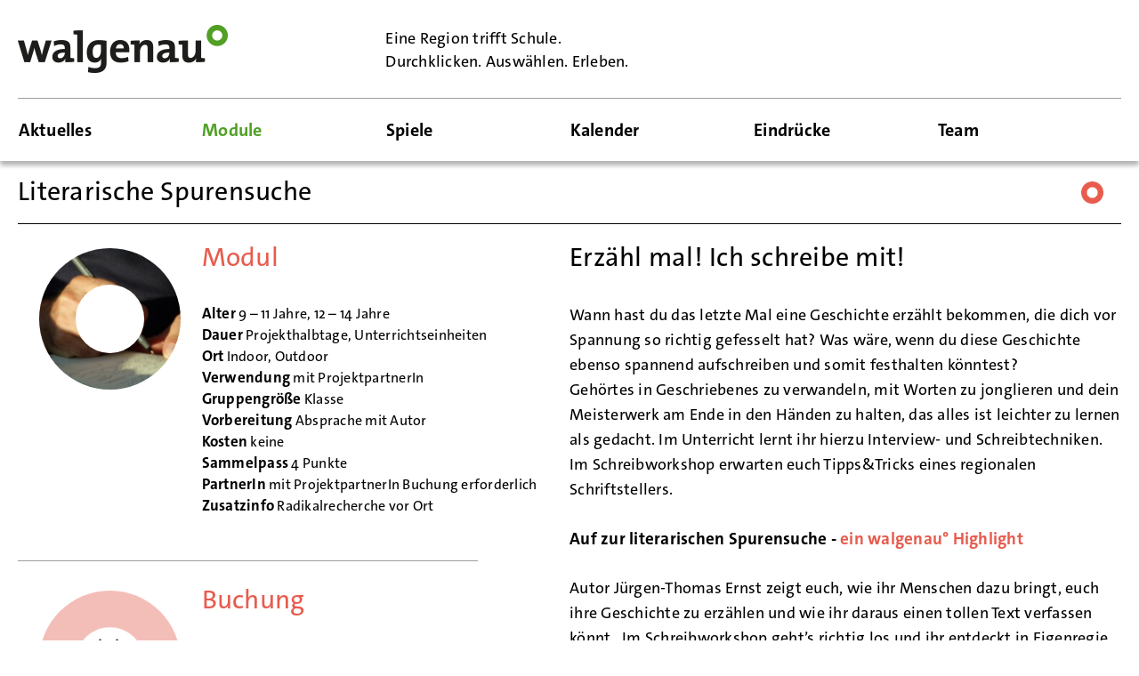

--- FILE ---
content_type: text/html;charset=UTF-8
request_url: https://www.walgenau.at/module/kultur-gesellschaft/literarische-spurensuche.html
body_size: 6095
content:
<!DOCTYPE html><html lang="de">
<!--
This website is powered by Neos, the Open Source Content Application Platform licensed under the GNU/GPL.
Neos is based on Flow, a powerful PHP application framework licensed under the MIT license.

More information and contribution opportunities at https://www.neos.io
-->
<head><meta charset="UTF-8" /><link rel="stylesheet" type="text/css" href="https://www.walgenau.at/_Resources/Static/Packages/DL.Gallery/Styles/BootstrapLightbox.css" />
		<meta charset="utf-8" />
<meta http-equiv="X-UA-Compatible" content="IE=edge" />
<meta name="viewport" content="width=device-width, initial-scale=1, maximum-scale=3" />
<meta name="apple-mobile-web-app-capable" content="no" />
<meta name="apple-mobile-web-app-status-bar-style" content="white" />
<meta name="format-detection" content="telephone=no" />

<link rel="apple-touch-icon" sizes="180x180" href="https://www.walgenau.at/_Resources/Static/Packages/AVIBUS.SitePackage/images/main/favicon-180x180.png" />
<link rel="icon" type="image/png" sizes="192x192" href="https://www.walgenau.at/_Resources/Static/Packages/AVIBUS.SitePackage/images/main/favicon-192x192.png" />
<link rel="icon" type="image/png" sizes="32x32" href="https://www.walgenau.at/_Resources/Static/Packages/AVIBUS.SitePackage/images/main/favicon-32x32.png" />
<link rel="icon" type="image/png" sizes="16x16" href="https://www.walgenau.at/_Resources/Static/Packages/AVIBUS.SitePackage/images/main/favicon-16x16.png" />
<link type="text/css" rel="stylesheet" href="https://www.walgenau.at/_Resources/Static/Packages/AVIBUS.SitePackage/_css/normalize-7.0.0.min.css" />
<link type="text/css" rel="stylesheet" href="https://www.walgenau.at/_Resources/Static/Packages/AVIBUS.SitePackage/_css/fonts.css" />
<link type="text/css" rel="stylesheet" href="https://www.walgenau.at/_Resources/Static/Packages/AVIBUS.SitePackage/_css/main.css" />
<link type="text/css" rel="stylesheet" href="https://www.walgenau.at/_Resources/Static/Packages/AVIBUS.SitePackage/_css/main-responsive.css" />
<link type="text/css" rel="stylesheet" href="https://www.walgenau.at/_Resources/Static/Packages/AVIBUS.SitePackage/_css/content.css" />
<link type="text/css" rel="stylesheet" href="https://www.walgenau.at/_Resources/Static/Packages/AVIBUS.SitePackage/_css/content-responsive.css" />
<link type="text/css" rel="stylesheet" href="https://www.walgenau.at/_Resources/Static/Packages/AVIBUS.SitePackage/_css/print.css" />
<link type="text/css" rel="stylesheet" href="https://www.walgenau.at/_Resources/Static/Packages/AVIBUS.SitePackage/_fancybox/jquery.fancybox.min.css" />

	
        <!-- Put your scripts inclusions for the head here, they will be included in your website by Fusion -->
	<title>Literarische Spurensuche - Kultur & Gesellschaft & Soziales - Module - walgenau.at</title><meta name="robots" content="index,follow" /><link rel="canonical" href="https://www.walgenau.at/module/kultur-gesellschaft/literarische-spurensuche.html" /><link rel="alternate" hreflang="x-default" href="https://www.walgenau.at/module/kultur-gesellschaft/literarische-spurensuche.html" /><link rel="alternate" hreflang="de" href="https://www.walgenau.at/module/kultur-gesellschaft/literarische-spurensuche.html" /><meta name="twitter:card" content="summary" /><meta name="twitter:title" content="Literarische Spurensuche" /><meta name="twitter:url" content="https://www.walgenau.at/module/kultur-gesellschaft/literarische-spurensuche.html" /><meta property="og:type" content="website" /><meta property="og:title" content="Literarische Spurensuche" /><meta property="og:site_name" content="Home" /><meta property="og:locale" content="de" /><meta property="og:url" content="https://www.walgenau.at/module/kultur-gesellschaft/literarische-spurensuche.html" /><script type="application/ld+json">{"@context":"http:\/\/schema.org\/","@type":"BreadcrumbList","itemListElement":[{"@type":"ListItem","position":1,"name":"Home","item":"https:\/\/www.walgenau.at\/walgenau.html"},{"@type":"ListItem","position":2,"name":"Module","item":"https:\/\/www.walgenau.at\/module.html"},{"@type":"ListItem","position":3,"name":"Kultur & Gesellschaft & Soziales","item":"https:\/\/www.walgenau.at\/module\/kultur-gesellschaft\/singt-mit.html"},{"@type":"ListItem","position":4,"name":"Literarische Spurensuche","item":"https:\/\/www.walgenau.at\/module\/kultur-gesellschaft\/literarische-spurensuche.html"}]}</script></head><body class="jsNO touchNO mobileNO pageHomeNO">
	<header>
	<div id="logo">
		<a href="/">
			<img src="https://www.walgenau.at/_Resources/Static/Packages/AVIBUS.SitePackage/images/main/walgenau.png" alt="walgenau – Eine Region trifft Schule." srcset="https://www.walgenau.at/_Resources/Static/Packages/AVIBUS.SitePackage/images/main/walgenau@3x.png 3x, https://www.walgenau.at/_Resources/Static/Packages/AVIBUS.SitePackage/images/main/walgenau@2x.png 2x, https://www.walgenau.at/_Resources/Static/Packages/AVIBUS.SitePackage/images/main/walgenau.png"/>
		</a>
	</div>
    <div id="claim">Eine Region trifft Schule.<br />Durchklicken. Auswählen. Erleben.</div>
    <nav id="main">
        <ul><li class><a href="/aktuelles.html">Aktuelles</a></li><li class="act"><a href="/module.html">Module</a></li><li class><a href="/spiele.html">Spiele</a></li><li class><a href="/kalender.html">Kalender</a></li><li class><a href="/eindruecke.html">Eindrücke</a></li><li class><a href="/team.html">Team</a></li></ul>
    </nav>
	<!--<nav id="button"><a href="https://www.walgenau.at/_Resources/Static/Packages/AVIBUS.SitePackage/sitemap.php"><img src="https://www.walgenau.at/_Resources/Static/Packages/AVIBUS.SitePackage/images/main/pixels/transparent.png" alt="" /></a></nav>-->
</header>


	<main>
		<div class="neos-contentcollection">



<section class="paddingTopZero red"><a id="1327b5ce-9517-4d89-8b5a-9e9f09767421"></a><div class="content"><h1 class="circle">Literarische Spurensuche</h1><div class="modulesDetailWrapper"><div class="colLeft"><div class="infobox"><div class="pict dot"><img srcset="https://www.walgenau.at/_Resources/Persistent/4/2/6/9/4269a8458ddaaa808bcf99556050fb6b4a972708/Literarische%20Spurensuche-585x585.jpg 3x,
							https://www.walgenau.at/_Resources/Persistent/4/8/b/c/48bc445c38f88a36021937618b3cb7796250f984/Literarische%20Spurensuche-390x390.jpg 2x,
							https://www.walgenau.at/_Resources/Persistent/5/e/4/7/5e478df96977b3d69fd17184d14b2d53ed80cff1/Literarische%20Spurensuche-195x195.jpg" loading="lazy" src="https://www.walgenau.at/_Resources/Persistent/5/e/4/7/5e478df96977b3d69fd17184d14b2d53ed80cff1/Literarische%20Spurensuche-195x195.jpg" width="195" height="195" /></div><div class="text"><h2 class="h1">Modul</h2><p><strong>Alter</strong>
									
	9 – 11 Jahre, 12 – 14 Jahre

									<br/><strong>Dauer</strong>
								
	Projekthalbtage, Unterrichtseinheiten

								<br/><strong>Ort</strong>
								
	Indoor, Outdoor

								<br/><strong>Verwendung</strong>
								
	mit ProjektpartnerIn

								<br/><strong>Gruppengröße</strong> Klasse<br/><strong>Vorbereitung</strong> Absprache mit  Autor<br/><strong>Kosten</strong> keine<br/><strong>Sammelpass</strong> 4 Punkte<br/><strong>PartnerIn</strong> mit ProjektpartnerIn Buchung erforderlich<br/><strong>Zusatzinfo</strong> Radikalrecherche vor Ort
							</p></div></div><script type="text/javascript">var dates = [];</script><script>dates.push(['2026-01-27', 'disabled_Red', '0883fdc7-623d-4795-85e0-55dac7ed3e19', '136d7a73-67dd-4272-9040-93e07ce47da5']);
</script><div class="contentInfoboxWrapper infobox neos-contentcollection"><div class="infobox" id="0883fdc7-623d-4795-85e0-55dac7ed3e19" data-modul="Literarische Spurensuche"><a id="0883fdc7-623d-4795-85e0-55dac7ed3e19"></a><div class="pict"><img srcset="https://www.walgenau.at/_Resources/Static/Packages/AVIBUS.SitePackage/images/graphics/circles/calendar-red3x.png 3x, https://www.walgenau.at/_Resources/Static/Packages/AVIBUS.SitePackage/images/graphics/circles/calendar-red2x.png 2x, https://www.walgenau.at/_Resources/Static/Packages/AVIBUS.SitePackage/images/graphics/circles/calendar-red.png" src="https://www.walgenau.at/_Resources/Static/Packages/AVIBUS.SitePackage/images/graphics/circles/calendar-red.png" alt=""></div><div class="text"><h2 class="h1">Buchung</h2><div><p><span>„Diese Geschichte hätte ich aufschreiben sollen.“ – In diesem Schreibworkshop hast du die Möglichkeit dazu. Gemeinsam mit Autor Jürgen-Thomas Ernst lernst du, Gehörtes in Geschriebenes zu verwandeln und Geschichten von Menschen über Menschen aus dem Walgau zu verfassen.</span><br><br><strong>Neuigkeiten über walgenau° erwünscht?&nbsp;</strong><br>Dann freuen wir uns über eine <a href="mailto:walgenau@walgenau.at"><strong>E-mail </strong></a>von dir und halten dich gerne auf dem Laufenden.</p><p><span><strong>Anmerkung:&nbsp;</strong></span><br><span><strong>1 Projekthalbtag pro Klasse pro Semester</strong></span><br><span><strong>Projekttage nur nachmittags</strong></span></p></div><p></p><p><strong>1 von 1</strong> Termin gebucht</p></div></div><a id="1f673756-e369-49af-b2f9-8edcbfd849e2"></a><div class="infobox"><!--
--><div class="pict"><img srcset="https://www.walgenau.at/_Resources/Persistent/5/4/e/1/54e151c3c3326f1ff6f830199cd07ee2edf9737a/Thomas-Ernst%20J%C3%BCrgen-535x535.png 3x,
			https://www.walgenau.at/_Resources/Persistent/a/6/f/5/a6f5c4d0cb9b1997f699bcc5fa3df25cddb8f19a/Thomas-Ernst%20J%C3%BCrgen-390x390.png 2x,
			https://www.walgenau.at/_Resources/Persistent/9/1/2/8/9128a71e45914b448fb202d6122f0fb483c96a62/Thomas-Ernst%20J%C3%BCrgen-195x195.png" loading="lazy" src="https://www.walgenau.at/_Resources/Persistent/9/1/2/8/9128a71e45914b448fb202d6122f0fb483c96a62/Thomas-Ernst%20J%C3%BCrgen-195x195.png" width="195" height="195" /></div><!--
--><div class="text"><h2 class="h1">Idee &amp; Inhalt</h2><div><p><a href="/team.html"><span><strong>Jürgen-Thomas Ernst</strong></span></a><br><span>"Lernen und Aufnehmen von Neuem kann erst dort beginnen, wo sich das Kind geborgen und wohl fühlt."</span><br>&nbsp;</p></div><!--
--></div><!--
--></div></div></div><div class="colRight"><h1>Erzähl mal! Ich schreibe mit!</h1><p><span>Wann hast du das letzte Mal eine Geschichte erzählt bekommen, die dich vor Spannung so richtig gefesselt hat? Was wäre, wenn du diese Geschichte ebenso spannend aufschreiben und somit festhalten könntest?&nbsp;</span><br><span>Gehörtes in Geschriebenes zu verwandeln, mit Worten zu jonglieren und dein Meisterwerk am Ende in den Händen zu halten, das alles ist leichter zu lernen als gedacht. Im Unterricht lernt ihr hierzu Interview- und Schreibtechniken. Im Schreibworkshop erwarten euch Tipps&amp;Tricks eines regionalen Schriftstellers.</span></p><p><span><strong>Auf zur literarischen Spurensuche - </strong></span><a target="_blank" href="https://www.walgenau.at/_Resources/Persistent/0/2/3/f/023fd04dd694b9cb24362ea047a761442cf6c617/literarische%20Spurensuche-Projekthalbtag.pdf"><span><strong>ein walgenau° Highlight</strong></span></a></p><p><span>Autor Jürgen-Thomas Ernst zeigt euch, wie ihr Menschen dazu bringt, euch ihre Geschichte zu erzählen und wie ihr daraus einen tollen Text verfassen könnt. &nbsp;Im Schreibworkshop geht’s richtig los und ihr entdeckt in Eigenregie wie Geschichten von Menschen über Menschen aus der Region verschriftlicht werden. Radikalrecherche vor Ort inklusive!</span></p><p><strong>Infomaterial</strong><br><a target="_blank" href="https://www.walgenau.at/_Resources/Persistent/b/c/c/5/bcc5501206db787807ef83dd68d202bcfe5b98db/lit_spurensuche_materialien.pdf"><span>Download Materialien (PDF)</span></a><br><a target="_blank" href="https://www.walgenau.at/_Resources/Persistent/0/2/3/f/023fd04dd694b9cb24362ea047a761442cf6c617/literarische%20Spurensuche-Projekthalbtag.pdf"><span>Download Projekthalbtag (PDF)</span></a><br>&nbsp;</p></div><div class="colRight neos-contentcollection"><a id="1168b705-d10d-4f5f-a850-9c07760d4d89"></a><hr /><h3>Neugierig? Ein kurzer Einblick in die Materialien</h3><div  class="theme-bootstrapLightbox lightbox-images avibus-sitepackage-gallery"><div class="dl-gallery fancyboxWrapper picts cols3" itemscope itemtype="http://schema.org/ImageGallery"><!--
			--><div><!--
				--><a data-fancybox="1168b705-d10d-4f5f-a850-9c07760d4d89" href="https://www.walgenau.at/_Resources/Persistent/1/4/8/b/148b88065ad158e922caebece5103a198af03de9/Materialien%201.png"
				   itemprop="contentUrl"
				   data-size="708x388"><img srcset="https://www.walgenau.at/_Resources/Persistent/b/3/e/1/b3e1170e5d118d8282974636ae21017420727b8c/Materialien%201-450x300.png 3x,
							https://www.walgenau.at/_Resources/Persistent/5/0/e/6/50e63ea4390cda0f2d3d14e372751ba416d36f4a/Materialien%201-300x200.png 2x,
							https://www.walgenau.at/_Resources/Persistent/4/9/b/2/49b22fbf61ddc1c38c301932903b7015ddcc056f/Materialien%201-150x100.png" loading="lazy" src="https://www.walgenau.at/_Resources/Persistent/4/9/b/2/49b22fbf61ddc1c38c301932903b7015ddcc056f/Materialien%201-150x100.png" width="150" height="100" /></a><!--
			--></div><!--
		--><!--
			--><div><!--
				--><a data-fancybox="1168b705-d10d-4f5f-a850-9c07760d4d89" href="https://www.walgenau.at/_Resources/Persistent/f/8/b/8/f8b8cf98ff09344a22c853d112af040c957e5126/Materialien%202.png"
				   itemprop="contentUrl"
				   data-size="702x340"><img srcset="https://www.walgenau.at/_Resources/Persistent/f/7/6/8/f7687a0d1126c86b0a863e7e22a90daac07b69b1/Materialien%202-450x300.png 3x,
							https://www.walgenau.at/_Resources/Persistent/c/2/9/5/c295891580490a08fce6944a73df26e15feff7e6/Materialien%202-300x200.png 2x,
							https://www.walgenau.at/_Resources/Persistent/f/6/6/3/f663ce4d959f5676af7a60e483e7e159071c210e/Materialien%202-150x100.png" loading="lazy" src="https://www.walgenau.at/_Resources/Persistent/f/6/6/3/f663ce4d959f5676af7a60e483e7e159071c210e/Materialien%202-150x100.png" width="150" height="100" /></a><!--
			--></div><!--
		--><!--
			--><div><!--
				--><a data-fancybox="1168b705-d10d-4f5f-a850-9c07760d4d89" href="https://www.walgenau.at/_Resources/Persistent/2/a/2/9/2a299c90673be40dea792f0b7dbe7954f43c518e/Materialien%203.png"
				   itemprop="contentUrl"
				   data-size="688x430"><img srcset="https://www.walgenau.at/_Resources/Persistent/2/f/a/a/2faa31771b8c9f98d34765e1058944f2b519f07b/Materialien%203-450x300.png 3x,
							https://www.walgenau.at/_Resources/Persistent/5/0/2/5/502511ed51a179795bd892142d626c39d008ac03/Materialien%203-300x200.png 2x,
							https://www.walgenau.at/_Resources/Persistent/f/0/f/1/f0f155ef740184f4403a3d54e2db95a4f172291d/Materialien%203-150x100.png" loading="lazy" src="https://www.walgenau.at/_Resources/Persistent/f/0/f/1/f0f155ef740184f4403a3d54e2db95a4f172291d/Materialien%203-150x100.png" width="150" height="100" /></a><!--
			--></div><!--
		--><!--
			--><div><!--
				--><a data-fancybox="1168b705-d10d-4f5f-a850-9c07760d4d89" href="https://www.walgenau.at/_Resources/Persistent/2/e/c/f/2ecffb5ec25f93dd9015803cb59c71ad8f99161e/Materialien%204.png"
				   itemprop="contentUrl"
				   data-size="708x405"><img srcset="https://www.walgenau.at/_Resources/Persistent/7/3/f/b/73fbd7d38f784c1a01fa306580dd159a6ef72099/Materialien%204-450x300.png 3x,
							https://www.walgenau.at/_Resources/Persistent/f/e/4/8/fe4885b365ebf9136738675dc9cec6579ccb9bf3/Materialien%204-300x200.png 2x,
							https://www.walgenau.at/_Resources/Persistent/3/d/a/0/3da0384a308d2002bf4ede14de092f48e056fe02/Materialien%204-150x100.png" loading="lazy" src="https://www.walgenau.at/_Resources/Persistent/3/d/a/0/3da0384a308d2002bf4ede14de092f48e056fe02/Materialien%204-150x100.png" width="150" height="100" /></a><!--
			--></div><!--
		--><!--
			--><div><!--
				--><a data-fancybox="1168b705-d10d-4f5f-a850-9c07760d4d89" href="https://www.walgenau.at/_Resources/Persistent/6/f/c/1/6fc14aa8b1a31f6eda13cb25a8bbdfb4dc587d71/Materialien%205.png"
				   itemprop="contentUrl"
				   data-size="724x316"><img srcset="https://www.walgenau.at/_Resources/Persistent/4/f/0/d/4f0d585dd568614a117ca485357864f219b42994/Materialien%205-450x300.png 3x,
							https://www.walgenau.at/_Resources/Persistent/3/8/e/4/38e4631e27e84695e6ebaddf1b26fcc38d77a925/Materialien%205-300x200.png 2x,
							https://www.walgenau.at/_Resources/Persistent/8/0/e/7/80e716e8f54275701dffb163401805b4c0fdead2/Materialien%205-150x100.png" loading="lazy" src="https://www.walgenau.at/_Resources/Persistent/8/0/e/7/80e716e8f54275701dffb163401805b4c0fdead2/Materialien%205-150x100.png" width="150" height="100" /></a><!--
			--></div><!--
		--></div></div></div></div><div class="clear"></div></div></section>


</div>
	</main>

	<footer>
	<div class="neos-contentcollection" id="address">
<a id="34e430f8-fdc8-43ce-95ba-61e6b2b11472"></a>
<div class="neos-nodetypes-text">
	<div><p><strong>walgenau°&nbsp;</strong><br>Wolfhaus, Bazulstraße 2, A-6710 Nenzing&nbsp;<br><a href="tel:+43552562215151">T +43 5525 622151 51, </a><a href="mailto:walgenau@walgenau.at ">walgenau@walgenau.at</a><br><a href="http://www.walgenau.at">www.walgenau.at&nbsp;</a><br><br><a href="/rechtliches/impressum.html">Impressum </a>/ <a href="/rechtliches/datenschutz.html">Datenschutz</a></p></div>
</div>
</div>
    <div id="supporter">
        <div class="logos">
            <p>Mit Unterstützung von Bund, Land und Europäischer Union</p>
            <p>
                <a href="https://www.imwalgau.at/" target="_blank">
                <picture>
                    <source media="(min-width: 700px)" srcset="https://www.walgenau.at/_Resources/Static/Packages/AVIBUS.SitePackage/images/main/logos-gemeinden-1-zeilig.svg" />
                    <source media="(min-width: 0px)" srcset="https://www.walgenau.at/_Resources/Static/Packages/AVIBUS.SitePackage/images/main/logos-gemeinden-2-zeilig.svg" />
                    <img src="https://www.walgenau.at/_Resources/Static/Packages/AVIBUS.SitePackage/images/main/logos-gemeinden-1-zeilig.svg" alt="Gemeinden im Walgau" />
                </picture>
                </a>
            </p>
            <p>
                <picture>
                    <source media="(min-width: 700px)" srcset="https://www.walgenau.at/_Resources/Static/Packages/AVIBUS.SitePackage/images/main/logos-unterstuetzer-1-zeilig.svg" />
                    <source media="(max-width: 699px)" srcset="https://www.walgenau.at/_Resources/Static/Packages/AVIBUS.SitePackage/images/main/logos-unterstuetzer-2-zeilig.svg" />
                    <img src="https://www.walgenau.at/_Resources/Static/Packages/AVIBUS.SitePackage/images/main/logos-unterstuetzer-1-zeilig.svg" alt="Mit Unterstützung von Bund, Land und Europäischer Union" />
                </picture>
            </p>
        </div>
    </div>
</footer>



	<script src="https://www.walgenau.at/_Resources/Static/Packages/AVIBUS.SitePackage/_js/jquery-3.3.1.min.js"></script>
<script src="https://www.walgenau.at/_Resources/Static/Packages/AVIBUS.SitePackage/_js/main.js"></script>
<script src="https://www.walgenau.at/_Resources/Static/Packages/AVIBUS.SitePackage/_js/content.js"></script>
<script src="https://www.walgenau.at/_Resources/Static/Packages/AVIBUS.SitePackage/_js/countdown-2.2.0.min.js"></script>
<script src="https://www.walgenau.at/_Resources/Static/Packages/AVIBUS.SitePackage/_js/fancybox.js"></script>
<script src="https://www.walgenau.at/_Resources/Static/Packages/AVIBUS.SitePackage/_js/calendar.js"></script>
<script src="https://www.walgenau.at/_Resources/Static/Packages/AVIBUS.SitePackage/_fancybox/jquery.fancybox.min.js"></script>
<!--[if lt IE 9]>
<script src="https://www.walgenau.at/_Resources/Static/Packages/AVIBUS.SitePackage/_js/html5shiv-3.7.2.min.js"></script>
<script src="https://www.walgenau.at/_Resources/Static/Packages/AVIBUS.SitePackage/_js/respond-1.4.2.min.js"></script>
<![endif]-->

<script src="https://www.walgenau.at/_Resources/Static/Packages/DL.Gallery/JavaScript/BootstrapLightbox.min.js"></script><!-- Root element of PhotoSwipe. Must have class pswp. -->
<div class="pswp" tabindex="-1" role="dialog" aria-hidden="true">

    <!-- Background of PhotoSwipe.
         It's a separate element as animating opacity is faster than rgba(). -->
    <div class="pswp__bg"></div>

    <!-- Slides wrapper with overflow:hidden. -->
    <div class="pswp__scroll-wrap">

        <!-- Container that holds slides.
            PhotoSwipe keeps only 3 of them in the DOM to save memory.
            Don't modify these 3 pswp__item elements, data is added later on. -->
        <div class="pswp__container">
            <div class="pswp__item"></div>
            <div class="pswp__item"></div>
            <div class="pswp__item"></div>
        </div>

        <!-- Default (PhotoSwipeUI_Default) interface on top of sliding area. Can be changed. -->
        <div class="pswp__ui pswp__ui--hidden">

            <div class="pswp__top-bar">

                <!--  Controls are self-explanatory. Order can be changed. -->

                <div class="pswp__counter"></div>
                <button class="pswp__button pswp__button--close" title="Close (Esc)"></button>
                <button class="pswp__button pswp__button--share" title="Share"></button>
                <button class="pswp__button pswp__button--fs" title="Toggle fullscreen"></button>
                <button class="pswp__button pswp__button--zoom" title="Zoom in/out"></button>

                <!-- Preloader demo http://codepen.io/dimsemenov/pen/yyBWoR -->
                <!-- element will get class pswp__preloader--active when preloader is running -->
                <div class="pswp__preloader">
                    <div class="pswp__preloader__icn">
                        <div class="pswp__preloader__cut">
                            <div class="pswp__preloader__donut"></div>
                        </div>
                    </div>
                </div>
            </div>

            <div class="pswp__share-modal pswp__share-modal--hidden pswp__single-tap">
                <div class="pswp__share-tooltip"></div>
            </div>

            <button class="pswp__button pswp__button--arrow--left" title="Previous (arrow left)">
            </button>

            <button class="pswp__button pswp__button--arrow--right" title="Next (arrow right)">
            </button>

            <div class="pswp__caption">
                <div class="pswp__caption__center"></div>
            </div>
        </div>
    </div>
</div><script src="https://www.walgenau.at/_Resources/Static/Packages/DL.Gallery/JavaScript/BootstrapLightbox.min.js"></script><script data-neos-node="/sites/avibus-sitepackage/node-003w2lc2i6tto/node-kn4kz4kzvsenq/node-bykih2ijelbpl@live;language=de" src="https://www.walgenau.at/_Resources/Static/Packages/Neos.Neos/JavaScript/LastVisitedNode.js" async></script></body></html>

--- FILE ---
content_type: text/css; charset=utf-8
request_url: https://www.walgenau.at/_Resources/Static/Packages/AVIBUS.SitePackage/_css/normalize-7.0.0.min.css
body_size: 1790
content:
/*! normalize.css v7.0.0 | MIT License | github.com/necolas/normalize.css */
/* Document ========================================================================== */ /** * 1. Correct the line height in all browsers. * 2. Prevent adjustments of font size after orientation changes in * IE on Windows Phone and in iOS. */ html { line-height: 1.15; /* 1 */ -ms-text-size-adjust: 100%; /* 2 */ -webkit-text-size-adjust: 100%; /* 2 */ } /* Sections ========================================================================== */ /** * Remove the margin in all browsers (opinionated). */ body { margin: 0; } /** * Add the correct display in IE 9-. */ article, aside, footer, header, nav, section { display: block; } /** * Correct the font size and margin on `h1` elements within `section` and * `article` contexts in Chrome, Firefox, and Safari. */ h1 { font-size: 2em; margin: 0.67em 0; } /* Grouping content ========================================================================== */ /** * Add the correct display in IE 9-. * 1. Add the correct display in IE. */ figcaption, figure, main { /* 1 */ display: block; } /** * Add the correct margin in IE 8. */ figure { margin: 1em 40px; } /** * 1. Add the correct box sizing in Firefox. * 2. Show the overflow in Edge and IE. */ hr { box-sizing: content-box; /* 1 */ height: 0; /* 1 */ overflow: visible; /* 2 */ } /** * 1. Correct the inheritance and scaling of font size in all browsers. * 2. Correct the odd `em` font sizing in all browsers. */ pre { font-family: monospace, monospace; /* 1 */ font-size: 1em; /* 2 */ } /* Text-level semantics ========================================================================== */ /** * 1. Remove the gray background on active links in IE 10. * 2. Remove gaps in links underline in iOS 8+ and Safari 8+. */ a { background-color: transparent; /* 1 */ -webkit-text-decoration-skip: objects; /* 2 */ } /** * 1. Remove the bottom border in Chrome 57- and Firefox 39-. * 2. Add the correct text decoration in Chrome, Edge, IE, Opera, and Safari. */ abbr[title] { border-bottom: none; /* 1 */ text-decoration: underline; /* 2 */ text-decoration: underline dotted; /* 2 */ } /** * Prevent the duplicate application of `bolder` by the next rule in Safari 6. */ b, strong { font-weight: inherit; } /** * Add the correct font weight in Chrome, Edge, and Safari. */ b, strong { font-weight: bolder; } /** * 1. Correct the inheritance and scaling of font size in all browsers. * 2. Correct the odd `em` font sizing in all browsers. */ code, kbd, samp { font-family: monospace, monospace; /* 1 */ font-size: 1em; /* 2 */ } /** * Add the correct font style in Android 4.3-. */ dfn { font-style: italic; } /** * Add the correct background and color in IE 9-. */ mark { background-color: #ff0; color: #000; } /** * Add the correct font size in all browsers. */ small { font-size: 80%; } /** * Prevent `sub` and `sup` elements from affecting the line height in * all browsers. */ sub, sup { font-size: 75%; line-height: 0; position: relative; vertical-align: baseline; } sub { bottom: -0.25em; } sup { top: -0.5em; } /* Embedded content ========================================================================== */ /** * Add the correct display in IE 9-. */ audio, video { display: inline-block; } /** * Add the correct display in iOS 4-7. */ audio:not([controls]) { display: none; height: 0; } /** * Remove the border on images inside links in IE 10-. */ img { border-style: none; } /** * Hide the overflow in IE. */ svg:not(:root) { overflow: hidden; } /* Forms ========================================================================== */ /** * 1. Change the font styles in all browsers (opinionated). * 2. Remove the margin in Firefox and Safari. */ button, input, optgroup, select, textarea { font-family: sans-serif; /* 1 */ font-size: 100%; /* 1 */ line-height: 1.15; /* 1 */ margin: 0; /* 2 */ } /** * Show the overflow in IE. * 1. Show the overflow in Edge. */ button, input { /* 1 */ overflow: visible; } /** * Remove the inheritance of text transform in Edge, Firefox, and IE. * 1. Remove the inheritance of text transform in Firefox. */ button, select { /* 1 */ text-transform: none; } /** * 1. Prevent a WebKit bug where (2) destroys native `audio` and `video` * controls in Android 4. * 2. Correct the inability to style clickable types in iOS and Safari. */ button, html [type="button"], /* 1 */ [type="reset"], [type="submit"] { -webkit-appearance: button; /* 2 */ } /** * Remove the inner border and padding in Firefox. */ button::-moz-focus-inner, [type="button"]::-moz-focus-inner, [type="reset"]::-moz-focus-inner, [type="submit"]::-moz-focus-inner { border-style: none; padding: 0; } /** * Restore the focus styles unset by the previous rule. */ button:-moz-focusring, [type="button"]:-moz-focusring, [type="reset"]:-moz-focusring, [type="submit"]:-moz-focusring { outline: 1px dotted ButtonText; } /** * Correct the padding in Firefox. */ fieldset { padding: 0.35em 0.75em 0.625em; } /** * 1. Correct the text wrapping in Edge and IE. * 2. Correct the color inheritance from `fieldset` elements in IE. * 3. Remove the padding so developers are not caught out when they zero out * `fieldset` elements in all browsers. */ legend { box-sizing: border-box; /* 1 */ color: inherit; /* 2 */ display: table; /* 1 */ max-width: 100%; /* 1 */ padding: 0; /* 3 */ white-space: normal; /* 1 */ } /** * 1. Add the correct display in IE 9-. * 2. Add the correct vertical alignment in Chrome, Firefox, and Opera. */ progress { display: inline-block; /* 1 */ vertical-align: baseline; /* 2 */ } /** * Remove the default vertical scrollbar in IE. */ textarea { overflow: auto; } /** * 1. Add the correct box sizing in IE 10-. * 2. Remove the padding in IE 10-. */ [type="checkbox"], [type="radio"] { box-sizing: border-box; /* 1 */ padding: 0; /* 2 */ } /** * Correct the cursor style of increment and decrement buttons in Chrome. */ [type="number"]::-webkit-inner-spin-button, [type="number"]::-webkit-outer-spin-button { height: auto; } /** * 1. Correct the odd appearance in Chrome and Safari. * 2. Correct the outline style in Safari. */ [type="search"] { -webkit-appearance: textfield; /* 1 */ outline-offset: -2px; /* 2 */ } /** * Remove the inner padding and cancel buttons in Chrome and Safari on macOS. */ [type="search"]::-webkit-search-cancel-button, [type="search"]::-webkit-search-decoration { -webkit-appearance: none; } /** * 1. Correct the inability to style clickable types in iOS and Safari. * 2. Change font properties to `inherit` in Safari. */ ::-webkit-file-upload-button { -webkit-appearance: button; /* 1 */ font: inherit; /* 2 */ } /* Interactive ========================================================================== */ /* * Add the correct display in IE 9-. * 1. Add the correct display in Edge, IE, and Firefox. */ details, /* 1 */ menu { display: block; } /* * Add the correct display in all browsers. */ summary { display: list-item; } /* Scripting ========================================================================== */ /** * Add the correct display in IE 9-. */ canvas { display: inline-block; } /** * Add the correct display in IE. */ template { display: none; } /* Hidden ========================================================================== */ /** * Add the correct display in IE 10-. */ [hidden] { display: none; }

--- FILE ---
content_type: text/css; charset=utf-8
request_url: https://www.walgenau.at/_Resources/Static/Packages/AVIBUS.SitePackage/_css/fonts.css
body_size: 41
content:
@font-face {
	font-family: 'TheSansC5-Plain';
	src: url('../_fonts/TheSansC5-5_Plain.woff2') format('woff2'),
		 url('../_fonts/TheSansC5-5_Plain.woff') format('woff');
	font-weight: normal;
	font-style: normal;
}

@font-face {
	font-family: 'TheSansC5-SemiBold';
	src: url('../_fonts/TheSansC5-6_SemiBold.woff2') format('woff2'),
		 url('../_fonts/TheSansC5-6_SemiBold.woff') format('woff');
	font-weight: normal;
	font-style: normal;
}

@font-face {
	font-family: 'TheSansC5-Bold';
	src: url('../_fonts/TheSansC5-7_Bold.woff2') format('woff2'),
		 url('../_fonts/TheSansC5-7_Bold.woff') format('woff');
	font-weight: normal;
	font-style: normal;
}


--- FILE ---
content_type: text/css; charset=utf-8
request_url: https://www.walgenau.at/_Resources/Static/Packages/AVIBUS.SitePackage/_css/main.css
body_size: 3935
content:
@media only screen {
	/*****************************************************************************/

	/*

COLORS:
_ green: 	#51a026
_ red: 		#e75c4e
_ blue: 		#15b2e1
_ blue:		#11839f (NEU)
_ yellow: 	#fedf5a

FONTS:
font-family: 'TheSansC5-Plain', sans-serif;
font-family: 'TheSansC5-SemiBold', sans-serif;
font-family: 'TheSansC5-Bold', sans-serif;
font-weight: 400;

*/

	/* ==========================================================================
   GENERAL
   ========================================================================== */

	html,
	body {
		position: absolute;
		width: 100%;
		min-width: 100%;
		max-width: 100%;
		height: auto;
		min-height: calc(100% + 1px);
		-webkit-box-sizing: border-box;
		-moz-box-sizing: border-box;
		box-sizing: border-box;
		z-index: 1;
	}

	body {
		background-color: #fff;
		font-family: 'TheSansC5-Plain', sans-serif;
		font-weight: 400;
		font-size: 0;
		line-height: 0;
		letter-spacing: 0.25px;
		color: #000;
		/*text-align: center;*/
		font-variant-numeric: proportional-nums;
		-webkit-font-feature-settings: 'onum' 1;
		-moz-font-feature-settings: 'onum' 1;
		-moz-font-feature-settings: 'onum=1';
		-ms-font-feature-settings: 'onum' 1;
		-o-font-feature-settings: 'onum' 1;
		font-feature-settings: 'onum' 1;
		-webkit-font-smoothing: antialiased;
		-moz-osx-font-smoothing: grayscale;
		text-rendering: optimizeLegibility;
		-ms-text-size-adjust: 100%;
		-webkit-text-size-adjust: 100%;
	}

	* {
		-webkit-box-sizing: inherit;
		-moz-box-sizing: inherit;
		box-sizing: inherit;
		padding: 0;
		margin: 0;
	}

	::selection {
		color: #fff;
		background-color: #000;
	}

	/* ==========================================================================
   LAYOUT
   ========================================================================== */

	/* HEADER */

	header {
		/* position: relative; */
		position: sticky;
		top: 0;
		width: 100%;
		height: auto;
		text-align: center;
		background-color: #fff;
		z-index: 3;
	}

	div#logo {
		position: relative;
		display: block;
		width: 100%;
		max-width: 1560px;
		margin: 0 auto;
		padding: 28px 0;
		border-bottom: 1px solid #9d9d9d;
		text-align: left;
		z-index: 1;
	}

	div#logo img {
		width: 237px;
		height: 54px;
	}

	div#claim {
		position: absolute;
		left: calc(50% - (1560px / 6));
		/*top: calc(2 * 28px - 6px);*/
		top: 30px;
		width: auto;
		height: auto;
		font-size: 18px;
		line-height: calc(1em * (26 / 18));
		text-align: left;
		z-index: 2;
	}

	nav#main {
		position: relative;
		width: 100%;
		height: auto;
		text-align: center;
		box-shadow: 0 5px 5px 0 rgba(0, 0, 0, 0.3);
	}

	/* MAIN */

	main {
		position: relative;
		width: 100%;
		height: auto;
		margin: auto;
		padding-bottom: 100px;
		z-index: 1;
	}

	section {
		position: relative;
		width: 100%;
		padding: 50px 0 70px 0;
		text-align: center;
		/*border-top: 1px solid #d9d9d9;*/
	}

	section::after {
		content: '';
		position: absolute;
		top: 0;
		left: calc(50% - (1560px / 2));
		width: 1560px;
		height: 1px;
		border-top: 1px solid #d9d9d9;
	}

	section:nth-of-type(1)::after {
		display: none;
	}

	section.shadow + section::after {
		display: none;
	}

	section.bgGray {
		background-color: #d9d9d9;
	}
	section.bgGrayLight {
		background-color: #f7f7f7;
	}
	section.shadow {
		box-shadow: 0 5px 5px 0 rgba(0, 0, 0, 0.3);
	}
	section.paddingTopZero {
		padding-top: 0;
	}
	section.paddingBottomZero {
		padding-bottom: 0;
	}

	main > div.neos-contentcollection:nth-of-type(1) > section {
		padding-top: 0 !important;
	}

	/*section.banner {
	background-color: #f7f7f7;
	padding: 50px 0;
	margin-top: 100px;
}*/

	section.shadowTop::before {
		content: '';
		position: absolute;
		left: 0;
		top: 0;
		width: 100%;
		height: 9px;
		background: transparent;
		background: linear-gradient(180deg, rgba(0, 0, 0, 1) 0%, rgba(0, 0, 0, 0) 100%);
		opacity: 0.25;
	}

	section.shadowTop::after {
		display: none;
	}

	section > div.content {
		position: relative;
		width: 100%;
		max-width: 1560px;
		height: auto;
		margin: 0 auto;
		font-size: 18px;
		/*line-height: 1.556em;*/
		line-height: calc(1em * (28 / 18));
		text-align: left;
	}

	section.banner > div.content {
		max-width: 1040px;
		/* border: 1px solid blue; */
	}

	section > div.content strong {
		font-size: 19px;
		line-height: calc(1em * (28 / 18));
	}

	/* FOOTER */

	footer {
		position: relative;
		width: 100%;
		max-width: 1560px;
		height: auto;
		margin: 0 auto;
		padding: 70px 0 28px 0;
		border-top: 1px solid #000;
		z-index: 2;
	}

	footer.fixed {
		position: fixed;
		left: calc(50% - (1560px / 2));
		bottom: 0;
	}

	div#address {
		position: relative;
		width: auto;
		font-size: 18px;
		line-height: calc(1em * (28 / 18));
		z-index: 1;
	}

	div#supporter {
		position: absolute;
		right: 0;
		top: 70px;
		width: 100%;
		max-width: 780px;
		height: auto;
		z-index: 1;
	}

	div#supporter > div.logos {
		position: relative;
		width: 100%;
		height: auto;
		font-size: 18px;
		line-height: calc(1em * (28 / 18));
		z-index: 1;
	}

	div#supporter > div.logos img {
		width: 100%;
		height: auto;
	}

	/*
div#supporter > div.link {
	position: absolute;
	z-index: 2;
}

div#supporter > div.link.n1 {
	left: 0;
	bottom: 0;
	width: calc(100% * (128 / 780));
	height: calc(100% * (77 / 95));
}

div#supporter > div.link.n2 {
	right: 0;
	bottom: 0;
	width: calc(100% * (194 / 780));
	height: calc(100% * (77 / 95));
}

div#supporter > div.link > a {
	position: absolute;
	display: block;
	left: 0;
	top: 0;
	width: 100%;
	height: 100%;
}
*/

	/* ==========================================================================
   CONTENT
   ========================================================================== */

	/* VIDEO 16:9 */

	.videoWrapper {
		position: relative;
		width: 100%;
		height: 0;
		padding-bottom: 56.25%; /* 16:9 */
		padding-top: 0;
		margin-bottom: 1.5em;
		overflow: hidden;
	}

	.jsNO .videoWrapper {
		display: none;
	}

	.videoWrapper > video,
	.videoWrapper > iframe {
		position: absolute;
		top: 0;
		left: 0;
		width: 100%;
		height: 100%;
		margin: 0;
		border: 0;
	}

	div.contentCols2Wrapper > div > div.videoWrapper {
		margin-top: 20px;
	}

	/* ETC */

	.fontSizeBig {
		font-size: 125%;
		line-height: 1.5em;
	}
	.fontSizeBig2 {
		font-size: 150%;
		line-height: 1.5em;
	}
	.fontSizeSmall {
		font-size: 75%;
		line-height: 1.5em;
	}
	h2 .fontSizeSmall {
		font-size: 16px;
		line-height: 1.5em;
	}
	.fontSizeSmall strong {
		font-size: 1em !important;
	}

	.fontColorGreen {
		color: #51a026;
	}
	section.red .fontColorGreen {
		color: #e75c4e !important;
	}
	.fontColorRed {
		color: #e75c4e;
	}
	section.green .fontColorRed {
		color: #51a026 !important;
	}
	.fontColorBlue {
		color: #11839f;
	}
	.fontColorYellow {
		color: #fedf5a;
	}
	.fontColorGray {
		color: #9d9d9d;
	}

	.green .fontColor {
		color: #51a026;
	}
	.red .fontColor {
		color: #e75c4e;
	}
	.blue .fontColor {
		color: #11839f;
	}
	.yellow .fontColor {
		color: #fedf5a;
	}
	.gray .fontColor {
		color: #9d9d9d;
	}

	.jsOK img.grayscale {
		-webkit-filter: grayscale(100%);
		filter: grayscale(100%);
	}

	.nobr {
		white-space: nowrap;
	}

	/* ==========================================================================
   HEADLINES
   ========================================================================== */

	h1,
	.h1 {
		font-weight: 400;
		font-size: 30px;
		/*line-height: 1.4em;*/
		line-height: calc(1em * (42 / 30));
		text-transform: none;
		color: #000;
		margin: 0 0 0.5em 0;
		padding: 14px 0 14px 0;
		border-bottom: 1px solid #000;
	}

	.h1 {
		border-bottom: 0;
	}
	/*.h1 > span { font-size: 30px !important; line-height: 1.4em !important; }*/

	h1.circle {
		background: transparent url('../images/graphics/circles/black@3x.png') scroll no-repeat right 20px center;
		background-size: 25px 25px;
	}
	section.green h1.circle,
	h1.circle.green {
		background-image: url('../images/graphics/circles/green@3x.png') !important;
	}
	section.red h1.circle,
	h1.circle.red {
		background-image: url('../images/graphics/circles/red@3x.png') !important;
	}
	section.blue h1.circle,
	h1.circle.blue {
		background-image: url('../images/graphics/circles/blue@3x.png') !important;
	}
	/*
	h1.circle.blue {
		background-image: url('../images/graphics/circles/blue@3x.png');
	}
	h1.circle.yellow {
		background-image: url('../images/graphics/circles/yellow@3x.png');
	}
	*/
	h1.circle.black {
		background-image: url('../images/graphics/circles/black@3x.png');
	}

	h2,
	.h2,
	h3,
	.h3 {
		font-weight: 400;
		font-size: 19px;
		/*line-height: 1.47368em;*/
		line-height: calc(1em * (28 / 19));
		text-transform: none;
		color: #000;
		margin: 0 0 1em 0;
	}

	/*h2 > span, .h2 > span {
	font-size: 18px;
	line-height: 1.47368em;
}*/

	div + h2,
	p + h2,
	ul + h2,
	ol + h2,
	h1 + h2,
	div + h1,
	p + h1,
	ul + h1,
	ol + h1 {
		margin-top: 40px !important;
	}
	h1.displayNO + h2 {
		margin-top: 0 !important;
	}

	/* ==========================================================================
   LINKS
   ========================================================================== */

	main a,
	main a:link,
	main a:visited {
		color: #51a026;
		text-decoration: none;
		border-bottom: 0.5px solid #fff;
	}

	main a:hover,
	main a:focus,
	main a:active,
	main a:visited:hover,
	main a:visited:focus,
	main a:visited:active {
		color: #51a026;
		/*border-bottom-width: 1px;*/
		border-bottom-color: #51a026;
	}

	main section.red a,
	main section.red a:link,
	main section.red a:visited {
		color: #e75c4e !important;
	}

	main section.red a:hover,
	main section.red a:focus,
	main section.red a:active,
	main section.red a:visited:hover,
	main section.red a:visited:focus,
	main section.red a:visited:active {
		color: #e75c4e !important;
		border-bottom-color: #e75c4e !important;
	}

	main section.green a,
	main section.green a:link,
	main section.green a:visited {
		color: #51a026 !important;
	}

	main section.green a:hover,
	main section.green a:focus,
	main section.green a:active,
	main section.green a:visited:hover,
	main section.green a:visited:focus,
	main section.green a:visited:active {
		color: #51a026 !important;
		border-bottom-color: #51a026 !important;
	}

	main section.blue a,
	main section.blue a:link,
	main section.blue a:visited {
		color: #11839f !important;
	}

	main section.blue a:hover,
	main section.blue a:focus,
	main section.blue a:active,
	main section.blue a:visited:hover,
	main section.blue a:visited:focus,
	main section.blue a:visited:active {
		color: #11839f !important;
		border-bottom-color: #11839f !important;
	}

	body[data-pixelratio='1'] main a,
	body[data-pixelratio='1'] main a:link,
	body[data-pixelratio='1'] main a:visited {
		border-bottom-width: 1px;
	}

	/*
body[data-pixelratio='1'] main a:hover,
body[data-pixelratio='1'] main a:focus,
body[data-pixelratio='1'] main a:active,
body[data-pixelratio='1'] main a:visited:hover,
body[data-pixelratio='1'] main a:visited:focus,
body[data-pixelratio='1'] main a:visited:active {
	border-bottom-width: 2px;
}
*/

	button {
		/* font-family: 'TheSansC5-SemiBold', sans-serif; */
		font-family: 'TheSansC5-Plain', sans-serif;
		font-weight: 400;
		font-size: 17px;
		line-height: calc(1em * (26 / 18));
	}

	button,
	a.button,
	a.button:link,
	a.button:visited {
		display: inline-block;
		color: #51a026;
		text-decoration: none;
		border-bottom: 0;
		border: 1px solid #51a026;
		border-radius: 25px;
		padding: 10px 20px;
		background-color: #fff;
		outline: none;
	}

	button:hover,
	button:active,
	a.button:hover,
	a.button:focus,
	a.button:active,
	a.button:visited:hover,
	a.button:visited:focus,
	a.button:visited:active {
		color: #fff !important;
		background-color: #51a026;
		/* cursor: pointer; */
	}

	.red button,
	section.red a.button,
	section.red a.button:link,
	section.red a.button:visited,
	a.button.colorRed,
	a.button.colorRed:link,
	a.button.colorRed:visited {
		color: #e75c4e;
		border-color: #e75c4e;
	}

	.red button:hover,
	.red button:active,
	section.red a.button:hover,
	section.red a.button:focus,
	section.red a.button:active,
	section.red a.button:visited:hover,
	section.red a.button:visited:focus,
	section.red a.button:visited:active,
	a.button.colorRed:hover,
	a.button.colorRed:focus,
	a.button.colorRed:active,
	a.button.colorRed:visited:hover,
	a.button.colorRed:visited:focus,
	a.button.colorRed:visited:active {
		color: #fff !important;
		background-color: #e75c4e;
	}

	.green button,
	section.green a.button,
	section.green a.button:link,
	section.green a.button:visited,
	a.button.colorRed,
	a.button.colorRed:link,
	a.button.colorRed:visited {
		color: #51a026;
		border-color: #51a026;
	}

	.green button:hover,
	.green button:active,
	section.green a.button:hover,
	section.green a.button:focus,
	section.green a.button:active,
	section.green a.button:visited:hover,
	section.green a.button:visited:focus,
	section.green a.button:visited:active,
	a.button.colorRed:hover,
	a.button.colorRed:focus,
	a.button.colorRed:active,
	a.button.colorRed:visited:hover,
	a.button.colorRed:visited:focus,
	a.button.colorRed:visited:active {
		color: #fff !important;
		background-color: #51a026;
	}

	.blue button,
	section.blue a.button,
	section.blue a.button:link,
	section.blue a.button:visited,
	a.button.colorRed,
	a.button.colorRed:link,
	a.button.colorRed:visited {
		color: #11839f;
		border-color: #11839f;
	}

	.blue button:hover,
	.blue button:active,
	section.blue a.button:hover,
	section.blue a.button:focus,
	section.blue a.button:active,
	section.blue a.button:visited:hover,
	section.blue a.button:visited:focus,
	section.blue a.button:visited:active,
	a.button.colorRed:hover,
	a.button.colorRed:focus,
	a.button.colorRed:active,
	a.button.colorRed:visited:hover,
	a.button.colorRed:visited:focus,
	a.button.colorRed:visited:active {
		color: #fff !important;
		background-color: #11839f;
	}

	.gray button,
	section.gray a.button,
	section.gray a.button:link,
	section.gray a.button:visited,
	a.button.colorGray,
	a.button.colorGray:link,
	a.button.colorGray:visited {
		color: #b2b2b2;
		border-color: #b2b2b2;
	}

	.gray button:hover,
	.gray button:active,
	section.gray a.button:hover,
	section.gray a.button:focus,
	section.gray a.button:active,
	section.gray a.button:visited:hover,
	section.gray a.button:visited:focus,
	section.gray a.button:visited:active,
	a.button.colorGray:hover,
	a.button.colorGray:focus,
	a.button.colorGray:active,
	a.button.colorGray:visited:hover,
	a.button.colorGray:visited:focus,
	a.button.colorGray:visited:active {
		color: #fff !important;
		background-color: #b2b2b2;
	}

	footer a,
	footer a:link,
	footer a:visited {
		color: #000;
		text-decoration: none;
	}

	footer a:hover,
	footer a:focus,
	footer a:active,
	footer a:visited:hover,
	footer a:visited:focus,
	footer a:visited:active {
		color: #51a026;
	}

	/* ==========================================================================
   LISTS
   ========================================================================== */

	ul,
	ol,
	dl {
		position: relative;
		margin: 0 0 1.5em 0;
	}
	ul > li,
	ol > li,
	dl > li {
		position: relative;
	}

	ul {
		list-style-type: none;
		list-style-position: outside;
		margin-left: 20px;
	}

	main ul {
		margin-left: 0;
	}
	main ul > li {
		padding-left: 20px;
	}
	main ul > li::after {
		content: '';
		position: absolute;
		top: 8px;
		left: 0;
		width: 12px;
		height: 12px;
		border: 3.5px solid #000;
		border-radius: 50%;
		-webkit-box-sizing: border-box;
		-moz-box-sizing: border-box;
		box-sizing: border-box;
	}

	ol {
		list-style-type: decimal;
		list-style-position: outside;
		margin-left: 20px;
	}

	ul ul,
	ul ol,
	ol ol,
	ol ul {
		margin-bottom: 0;
	}

	/* NO BULLETS */

	ul.dotsNO {
		list-style-type: none;
		list-style-position: inside;
		margin-left: 0;
	}

	ul.dotsNO > li {
		padding-left: 0 !important;
		/*background: none !important;*/
	}

	ul.dotsNO > li:after {
		display: none;
	}

	/* SPACING */

	ul.spacingOK > li {
		padding-bottom: 1.5em;
	}
	ul.spacingOK > li:nth-last-of-type(1) {
		padding-bottom: 0;
	}

	/* ==========================================================================
   NAVIGATION
   ========================================================================== */

	/* LIST NAVIGATION MAIN */

	nav#main > ul {
		display: block;
		width: 100%;
		max-width: 1560px;
		height: auto;
		list-style-type: none;
		list-style-position: outside;
		margin: 0 auto;
	}

	nav#main > ul > li {
		position: relative;
		display: inline-block;
		width: calc(100% / 6);
		height: auto;
		text-align: left;
	}

	/*nav#main > ul > li:nth-last-of-type(1) { width: calc((100% / 6) - 2px); }*/

	nav#main > ul > li > a,
	nav#main > ul > li > a:link,
	nav#main > ul > li > a:visited {
		display: inline-block;
		width: auto;
		font-family: 'TheSansC5-Bold', sans-serif;
		font-size: 20px;
		line-height: 1.5em;
		color: #000;
		text-align: left;
		text-decoration: none;
		text-transform: none;
		padding: 20px 0;
		transition-duration: 0.25s;
		transition-property: color;
		transition-timing-function: ease-in-out;
	}

	nav#main > ul > li > a:hover,
	nav#main > ul > li > a:focus,
	nav#main > ul > li > a:active,
	nav#main > ul > li > a:visited:hover,
	nav#main > ul > li > a:visited:focus,
	nav#main > ul > li > a:visited:active {
		color: #51a026;
	}

	nav#main > ul > li.act > a,
	nav#main > ul > li.act > a:link,
	nav#main > ul > li.act > a:visited,
	nav#main > ul > li.act > a:hover,
	nav#main > ul > li.act > a:focus,
	nav#main > ul > li.act > a:active,
	nav#main > ul > li.act > a:visited:hover,
	nav#main > ul > li.act > a:visited:focus,
	nav#main > ul > li.act > a:visited:active {
		color: #51a026;
	}

	/* ==========================================================================
   GENERAL
   ========================================================================== */

	.jsNO .jsNO {
		display: block;
	}
	.jsOK .jsNO {
		display: none;
	}

	.jsNO .jsOK {
		display: none;
	}
	.jsOK .jsOK {
		display: block;
	}

	.clear {
		clear: both;
		display: block;
		height: 0;
		width: 0;
		overflow: hidden;
	}
	.displayNO {
		display: none !important;
	}
	.wrapNO {
		white-space: nowrap;
	}
	.fontNO {
		font-size: 0;
		line-height: 0;
	}
	.hyphenOK {
		-webkit-hyphens: auto;
		-ms-hyphens: auto;
		hyphens: auto;
		word-wrap: break-word;
	}

	hr {
		width: 100%;
		height: 0;
		margin: 70px auto;
		border: 0;
		border-top: 0.5px solid #000;
		opacity: 1;
	}
	body[data-pixelratio='1'] hr {
		border-top-width: 1px;
	}

	div.distance,
	div.space {
		position: relative;
		width: 100%;
		height: 40px;
		overflow: hidden;
		background-color: transparent;
	}

	.textAlignLeft {
		text-align: left !important;
	}
	.textAlignCenter {
		text-align: center !important;
	}
	.textAlignRight {
		text-align: right !important;
	}
	.textAlignBlock {
		text-align: justify !important;
	}

	.textCaseUpper {
		text-transform: uppercase !important;
	}
	.textCaseLower {
		text-transform: lowercase !important;
	}

	.paddingTopZero {
		padding-top: 0 !important;
	}
	.paddingBottomZero {
		padding-bottom: 0 !important;
	}

	.marginTopZero {
		margin-top: 0 !important;
	}
	.marginTopSingle {
		margin-top: 1.5em !important;
	}
	.marginTopDouble {
		margin-top: 3em !important;
	}
	.marginBottomZero {
		margin-bottom: 0 !important;
	}
	.marginBottomSingle {
		margin-bottom: 1.5em !important;
	}
	.marginBottomDouble {
		margin-bottom: 3em !important;
	}

	.width10p {
		width: 9.999% !important;
	}
	.width15p {
		width: 14.999% !important;
	}
	.width20p {
		width: 19.999% !important;
	}
	.width25p {
		width: 24.999% !important;
	}
	.width30p {
		width: 29.999% !important;
	}
	.width33p {
		width: 33.333% !important;
	}
	.width35p {
		width: 34.999% !important;
	}
	.width38p {
		width: 37.999% !important;
	}
	.width40p {
		width: 39.999% !important;
	}
	.width45p {
		width: 44.999% !important;
	}
	.width50p {
		width: 49.999% !important;
	}
	.width55p {
		width: 54.999% !important;
	}
	.width60p {
		width: 59.999% !important;
	}
	.width65p {
		width: 55.999% !important;
	}
	.width66p {
		width: 66.666% !important;
	}
	.width70p {
		width: 69.999% !important;
	}
	.width75p {
		width: 74.999% !important;
	}
	.width80p {
		width: 79.999% !important;
	}
	.width85p {
		width: 84.999% !important;
	}
	.width90p {
		width: 89.999% !important;
	}

	p,
	.p {
		margin: 0 0 1.5em 0;
	}
	p:last-child,
	ul:last-child,
	ol:last-child {
		margin-bottom: 0;
	}

	table {
		position: relative;
		width: 100%;
		border-width: 0;
		margin: 0 0 1.667em 0;
		border-collapse: collapse;
		empty-cells: hide;
	}
	th,
	td {
		background-color: transparent;
		vertical-align: top;
	}

	table.center {
		width: 100%;
		height: 100%;
		margin: 0;
	}
	table.center > tbody > tr > td {
		width: 100%;
		height: 100% !important;
		text-align: center;
		vertical-align: middle;
	}

	picture,
	figure {
		position: relative;
		display: block;
		width: 100%;
		margin: 0;
		margin-bottom: 40px;
		font-size: 0;
		line-height: 0;
	}
	figure > figcaption {
		display: block;
		width: 100%;
		margin: 0;
		opacity: 1;
		font-size: 12px;
		line-height: 1.667em;
		text-transform: uppercase;
		padding-top: 7px;
		padding-right: 25%;
	}
	img {
		border: 0;
		height: auto;
		max-width: 100%;
	}

	strong {
		font-weight: 400;
		font-family: 'TheSansC5-Bold', sans-serif;
	}
	em,
	i {
		font-style: italic;
	}

	pre,
	code {
		font-family: 'Courier New', Courier, monospace;
	}
	address {
		font-style: normal;
		margin: 0 0 1.5em 0;
	}
	acronym,
	abbr {
		border-bottom: 1px dashed #000;
		cursor: help;
	}
	blockquote,
	cite {
		margin: 0 0 1.5em 0;
		width: auto;
	}

	sup,
	sub {
		font-size: 75%;
		position: relative;
		height: 0;
		line-height: 1;
		vertical-align: baseline;
	}
	sup {
		bottom: 1ex;
	}
	sub {
		top: 0.5ex;
	}

	iframe {
		margin-bottom: 1.5em;
		border: 0;
	}

	/*****************************************************************************/
}


--- FILE ---
content_type: text/css; charset=utf-8
request_url: https://www.walgenau.at/_Resources/Static/Packages/AVIBUS.SitePackage/_css/main-responsive.css
body_size: 485
content:
@media screen and (max-width: 1599px) {
	/*****************************************************************************/

	/* HEADER */
	div#logo {
		max-width: calc(100% - (2 * 20px));
	}
	div#claim {
		left: calc(50% - ((100% - (2 * 20px)) / 6));
	}
	nav#main > ul {
		max-width: calc(100% - (2 * 20px));
	}

	/* MAIN */
	/*main { min-height: 1000px; }*/
	section:after {
		left: 20px;
		width: calc(100% - (2 * 20px));
	}
	section > div.content {
		max-width: calc(100% - (2 * 20px));
	}

	/* FOOTER */
	footer {
		max-width: calc(100% - (2 * 20px));
	}
	footer.fixed {
		left: 20px;
	}

	/*****************************************************************************/
}

@media screen and (min-width: 1200px) {
	/*****************************************************************************/

	/* HEADER */
	nav#main > ul > li:nth-last-of-type(1) {
		width: calc((100% / 6) - 1px);
	}

	/*****************************************************************************/
}

@media screen and (max-width: 1199px) {
	/*****************************************************************************/

	/* HEADER */
	/*div#logo { border-bottom: 0; }*/
	/*div#claim { position: relative; left: 20px; top: 0; width: calc(100% - 2 * 20px); padding-bottom: 28px; border-bottom: 1px solid #9d9d9d; }*/
	/*nav#main { display: none; }*/
	nav#main > ul {
		width: calc(100% - 2 * 20px);
		max-width: none;
	}
	nav#main > ul > li {
		width: calc(100% / 3);
	}
	nav#main > ul > li:nth-of-type(1) > a,
	nav#main > ul > li:nth-of-type(1) > a:link,
	nav#main > ul > li:nth-of-type(1) > a:visited,
	nav#main > ul > li:nth-of-type(2) > a,
	nav#main > ul > li:nth-of-type(2) > a:link,
	nav#main > ul > li:nth-of-type(2) > a:visited,
	nav#main > ul > li:nth-of-type(3) > a,
	nav#main > ul > li:nth-of-type(3) > a:link,
	nav#main > ul > li:nth-of-type(3) > a:visited {
		padding: 20px 0 5px 0;
	}
	nav#main > ul > li:nth-of-type(4) > a,
	nav#main > ul > li:nth-of-type(4) > a:link,
	nav#main > ul > li:nth-of-type(4) > a:visited,
	nav#main > ul > li:nth-of-type(5) > a,
	nav#main > ul > li:nth-of-type(5) > a:link,
	nav#main > ul > li:nth-of-type(5) > a:visited,
	nav#main > ul > li:nth-of-type(6) > a,
	nav#main > ul > li:nth-of-type(6) > a:link,
	nav#main > ul > li:nth-of-type(6) > a:visited {
		padding: 5px 0 20px 0;
	}

	/* FOOTER */
	div#address {
		margin-bottom: 40px;
	}
	div#supporter {
		position: relative;
		right: auto;
		left: 0;
		top: 0;
	}

	/*****************************************************************************/
}

@media screen and (max-width: 859px) {
	/*****************************************************************************/

	/* HEADER */
	header {
		position: relative;
	}
	div#logo {
		border-bottom: 0;
	}
	div#claim {
		position: relative;
		left: 20px;
		top: 0;
		width: calc(100% - 2 * 20px);
		padding-bottom: 28px;
		border-bottom: 1px solid #9d9d9d;
	}

	/*****************************************************************************/
}

@media screen and (max-width: 699px) {
	/*****************************************************************************/

	/* FOOTER */
	div#supporter > div.logos img {
		max-width: 500px;
	}

	/*****************************************************************************/
}

@media screen and (max-width: 639px) {
	/*****************************************************************************/

	/* HEADER */
	nav#main > ul > li {
		width: calc(100% / 2);
	}
	nav#main > ul > li:nth-of-type(1) > a,
	nav#main > ul > li:nth-of-type(1) > a:link,
	nav#main > ul > li:nth-of-type(1) > a:visited,
	nav#main > ul > li:nth-of-type(2) > a,
	nav#main > ul > li:nth-of-type(2) > a:link,
	nav#main > ul > li:nth-of-type(2) > a:visited {
		padding: 20px 0 5px 0;
	}
	nav#main > ul > li:nth-of-type(3) > a,
	nav#main > ul > li:nth-of-type(3) > a:link,
	nav#main > ul > li:nth-of-type(3) > a:visited,
	nav#main > ul > li:nth-of-type(4) > a,
	nav#main > ul > li:nth-of-type(4) > a:link,
	nav#main > ul > li:nth-of-type(4) > a:visited {
		padding: 5px 0 5px 0;
	}
	nav#main > ul > li:nth-of-type(5) > a,
	nav#main > ul > li:nth-of-type(5) > a:link,
	nav#main > ul > li:nth-of-type(5) > a:visited,
	nav#main > ul > li:nth-of-type(6) > a,
	nav#main > ul > li:nth-of-type(6) > a:link,
	nav#main > ul > li:nth-of-type(6) > a:visited {
		padding: 5px 0 20px 0;
	}

	/*****************************************************************************/
}

@media screen and (max-width: 374px) {
	/*****************************************************************************/

	/* HEADER */
	nav#main > ul > li {
		width: calc(100% / 1);
	}
	nav#main > ul > li:nth-of-type(1) > a,
	nav#main > ul > li:nth-of-type(1) > a:link,
	nav#main > ul > li:nth-of-type(1) > a:visited {
		padding: 20px 0 5px 0;
	}
	nav#main > ul > li:nth-of-type(2) > a,
	nav#main > ul > li:nth-of-type(2) > a:link,
	nav#main > ul > li:nth-of-type(2) > a:visited,
	nav#main > ul > li:nth-of-type(3) > a,
	nav#main > ul > li:nth-of-type(3) > a:link,
	nav#main > ul > li:nth-of-type(3) > a:visited,
	nav#main > ul > li:nth-of-type(4) > a,
	nav#main > ul > li:nth-of-type(4) > a:link,
	nav#main > ul > li:nth-of-type(4) > a:visited,
	nav#main > ul > li:nth-of-type(5) > a,
	nav#main > ul > li:nth-of-type(5) > a:link,
	nav#main > ul > li:nth-of-type(5) > a:visited {
		padding: 5px 0;
	}
	nav#main > ul > li:nth-of-type(6) > a,
	nav#main > ul > li:nth-of-type(6) > a:link,
	nav#main > ul > li:nth-of-type(6) > a:visited {
		padding: 5px 0 20px 0;
	}

	/*****************************************************************************/
}


--- FILE ---
content_type: text/css; charset=utf-8
request_url: https://www.walgenau.at/_Resources/Static/Packages/AVIBUS.SitePackage/_css/content.css
body_size: 6762
content:
@media only screen {
	/*****************************************************************************/

	/* ==========================================================================
   CONTENT
   ========================================================================== */

	/* NEOS */

	h1 + div.contentCols2Wrapper {
		margin-top: 40px;
	}

	/* PICTS */

	div.pict,
	p.pict {
		position: relative;
		width: 100%;
		height: auto;
		font-size: 0;
		line-height: 0;
		margin-bottom: 0;
	}

	div.pict img,
	p.pict img {
		max-width: 100%;
		z-index: 1;
	}

	div.pict.centered,
	p.pict.centered {
		text-align: center;
	}
	div.pict.rounded img,
	p.pict.rounded img {
		border-radius: 50%;
	}

	/* QUOTES */

	div.quote {
		position: relative;
		width: 100%;
		height: auto;
		margin-top: 54px;
	}

	div.quote:nth-of-type(1) {
		margin-top: 0;
	}

	div.quote > p:nth-of-type(1) {
		font-size: 30px;
		line-height: 1.4em;
		margin-bottom: 28px;
	}

	/* BANNER */

	div.bannerWrapper {
		max-width: 1040px;
		margin: 0 auto;
	}

	div.bannerWrapper > div.colLeft,
	div.bannerWrapper > div.colRight {
		position: relative;
		height: auto;
		width: 50%;
	}

	div.bannerWrapper > div.colLeft {
		float: left;
	}
	div.bannerWrapper > div.colRight {
		float: right;
		padding: 40px 0;
		font-family: 'TheSansC5-Bold', sans-serif;
	}

	div.bannerWrapper > div.colLeft > div {
		position: relative;
		display: block;
		width: 100%;
		height: auto;
		max-width: 380px;
		z-index: 1;
	}

	div.bannerWrapper > div.colLeft > div > div.text1 {
		position: absolute;
		left: 20px;
		top: 21px;
		width: calc(100% - (2 * 20px));
		height: auto;
		font-family: 'TheSansC5-Bold', sans-serif;
		font-size: 19px;
		line-height: calc(1em * (28 / 19));
		white-space: normal;
		z-index: 3;
	}

	div.bannerWrapper > div.colLeft > div > div.text2 {
		position: absolute;
		left: 20px;
		bottom: 21px;
		width: calc(100% - (2 * 20px));
		height: auto;
		font-size: 16px;
		line-height: calc(1em * (24 / 16));
		white-space: normal;
		z-index: 3;
	}

	div.bannerWrapper > div.colLeft > div > div.pictBackground {
		position: relative;
		width: 100%;
		height: auto;
		font-size: 0;
		line-height: 0;
		z-index: 1;
	}

	div.bannerWrapper > div.colLeft > div > div.pictBackground > img {
		width: 100%;
		height: auto;
	}

	div.bannerWrapper > div.colLeft > div > div.pictCenter {
		position: absolute;
		left: calc(50% - (75% / 2));
		top: calc(50% - (75% / 2) * (19 / 26));
		width: 75%;
		height: auto;
		z-index: 3;
	}

	div.bannerWrapper > div.colLeft > div > div.pictCenter:after {
		content: '';
		position: absolute;
		top: calc(50% - 48.718% / 2);
		left: calc(50% - 48.718% / 2);
		width: 48.718%;
		height: 48.718%;
		background-color: lightgreen;
		border-radius: 50%;
	}

	div.bannerWrapper > div.colLeft > div > div.pictCenter img {
		width: 100%;
		height: auto;
		border-radius: 50%;
	}

	div.bannerWrapper > div.colLeft > div > div.url {
		position: absolute;
		right: 15px;
		top: 25px;
		font-family: 'TheSansC5-Bold', sans-serif;
		font-size: 5px;
		line-height: 1em;
		transform-origin: 100% 100%;
		-webkit-transform: rotate(-90deg);
		-moz-transform: rotate(-90deg);
		-o-transform: rotate(-90deg);
		transform: rotate(-90deg);
		z-index: 2;
	}

	div.bannerWrapper > div.colLeft > div > div.link > a,
	div.bannerWrapper > div.colLeft > div > div.link {
		position: absolute;
		left: 0;
		top: 0;
		width: 100%;
		height: 100%;
		z-index: 4;
	}

	/* COUNTDOWN */

	div.countdownWrapper {
		position: relative;
		width: 100%;
	}

	div.countdownWrapper > h1 {
		margin-bottom: 0;
	}

	div.countdownWrapper > div.countdown {
		position: relative;
		width: calc(100% - 2 * 130px);
		height: auto;
		font-size: 0;
		line-height: 0;
		margin: 80px auto;
		display: flex;
		flex-wrap: wrap;
		justify-content: space-between;
		align-items: center;
		z-index: 1;
	}

	div.countdownWrapper > div.countdown > span {
		position: relative;
		display: inline-block;
		width: 195px;
		height: 195px;
		margin: 10px;
		border: 1px solid #000;
		border-radius: 50%;
		background-color: transparent;
	}

	div.countdownWrapper > div.countdown > span::after {
		content: '';
		position: absolute;
		left: 50%;
		top: 50%;
		transform: translate(-50%, -50%);
		width: 80%;
		height: 80%;
		border-radius: 50%;
		background-color: #fff;
		z-index: 0;
	}

	div.countdownWrapper > div.countdown > span::before {
		content: '';
		position: absolute;
		left: 0;
		bottom: 27%;
		width: 100%;
		font-family: 'TheSansC5-Plain', sans-serif;
		font-size: 18px;
		line-height: 1em;
		color: #51a026;
		text-align: center;
		z-index: 1;
	}

	div.countdownWrapper > div.countdown > span:nth-of-type(1)::before { content: 'Tage'; }
	div.countdownWrapper > div.countdown > span:nth-of-type(2)::before { content: 'Stunden'; }
	div.countdownWrapper > div.countdown > span:nth-of-type(3)::before { content: 'Minuten'; }
	div.countdownWrapper > div.countdown > span:nth-of-type(4)::before { content: 'Sekunden'; }

	div.countdownWrapper > div.countdown > span > span {
		position: absolute;
		left: 50%;
		top: 50%;
		transform: translate(-50%, -50%);
		width: fit-content;
		height: auto;
		margin-top: -6%;
		font-family: 'TheSansC5-SemiBold', sans-serif !important;
		font-size: 50px;
		line-height: 1em;
		color: #51a026;
		z-index: 2;
	}

	div.countdownWrapper > div.text {
		position: relative;
		left: 130px;
		width: 520px;
		height: auto;
		z-index: 3;
	}

	div.countdownWrapper > div.text p:not(.h1),
	div.countdownWrapper > div.text p > a.button {
		/*font-family: 'TheSansC5-Bold', sans-serif !important;*/
		font-family: 'TheSansC5-Plain', sans-serif !important;
	}

	div.countdownWrapper > div.text p.h1 {
		border-bottom: 0;
	}

	/* DISRUPTOR */

	div.disruptorWrapper {
		position: relative;
		width: 100%;
		padding-bottom: 8%;
	}

	div.disruptorWrapper > h1 {
		margin-bottom: 0;
	}

	div.disruptorWrapper > div.pict {
		position: relative;
		width: 100%;
		height: auto;
		font-size: 0;
		line-height: 0;
		z-index: 1;
	}

	div.disruptorWrapper > div.pict img {
		width: 100%;
		height: auto;
	}

	div.disruptorWrapper > div.text {
		position: absolute;
		left: 130px;
		bottom: 0;
		width: 520px;
		height: auto;
		z-index: 3;
	}

	div.disruptorWrapper > div.text p:not(.h1),
	div.disruptorWrapper > div.text p > a.button {
		/*font-family: 'TheSansC5-Bold', sans-serif !important;*/
		font-family: 'TheSansC5-Plain', sans-serif !important;
	}

	div.disruptorWrapper > div.text p.h1 {
		border-bottom: 0;
	}

	/*
	div.disruptorWrapper div.pict a,
	div.disruptorWrapper div.pict a:link,
	div.disruptorWrapper div.pict a:visited,
	div.disruptorWrapper div.pict a:hover,
	div.disruptorWrapper div.pict a:focus,
	div.disruptorWrapper div.pict a:active,
	div.disruptorWrapper div.pict a:visited:hover,
	div.disruptorWrapper div.pict a:visited:focus,
	div.disruptorWrapper div.pict a:visited:active {
		font-size: 0;
		line-height: 0;
		border-bottom: 0 !important;
	}
	*/

	/* NEWS */

	div.newsWrapper {
		position: relative;
		width: 100%;
		height: auto;
		padding-bottom: 10px;
		margin-top: -4px;
		/*overflow: hidden;*/
	}

	div.newsWrapper > div.slider {
		position: relative;
		display: block;
		width: auto;
		height: auto;
		font-size: 0;
		line-height: 0;
		white-space: nowrap;
		overflow: auto;
		z-index: 1;
	}

	div.newsWrapper > div.slider {
		overflow-x: scroll;
		scrollbar-width: none;
		-ms-overflow-style: none;
		transform: translate3d(0, 0, 0);
		-webkit-transform: translate3d(0, 0, 0);
		-webkit-overflow-scrolling: touch;
	}

	div.newsWrapper > div.slider::-webkit-scrollbar {
		width: 0;
		height: 0;
	}

	div.newsWrapper > div.slider > div {
		position: relative;
		display: inline-block;
		width: calc(((1560px + 10px) - (4 * 10px)) / 4);
		height: auto;
		margin-right: 10px;
		border: 1px solid #e3e3e3;
		z-index: 1;
	}

	div.newsWrapper > div.slider > div:nth-last-of-type(1) {
		margin-right: 0;
	}

	div.newsWrapper > div.slider > div > div.text1 {
		position: absolute;
		left: 20px;
		top: 21px;
		width: calc(100% - (2 * 20px));
		height: auto;
		font-family: 'TheSansC5-Bold', sans-serif;
		font-size: 19px;
		line-height: calc(1em * (28 / 19));
		white-space: normal;
		z-index: 3;
	}

	div.newsWrapper > div.slider > div > div.text2 {
		position: absolute;
		left: 20px;
		bottom: 21px;
		width: calc(100% - (2 * 20px));
		height: auto;
		font-size: 16px;
		line-height: calc(1em * (24 / 16));
		white-space: normal;
		z-index: 3;
	}

	div.newsWrapper > div.slider > div > div.pictBackground {
		position: relative;
		width: 100%;
		height: auto;
		font-size: 0;
		line-height: 0;
		z-index: 1;
	}

	div.newsWrapper > div.slider > div > div.pictBackground > img {
		width: 100%;
		height: auto;
	}

	div.newsWrapper > div.slider > div > div.pictCenter {
		position: absolute;
		left: calc(50% - (75% / 2));
		top: calc(50% - (75% / 2) * (19 / 26));
		width: 75%;
		height: auto;
		z-index: 3;
	}

	div.newsWrapper > div.slider > div > div.pictCenter:after {
		content: '';
		position: absolute;
		top: calc(50% - 48.718% / 2);
		left: calc(50% - 48.718% / 2);
		width: 48.718%;
		height: 48.718%;
		background-color: lightgreen;
		border-radius: 50%;
	}

	div.newsWrapper > div.slider > div > div.pictCenter img {
		width: 100%;
		height: auto;
		border-radius: 50%;
	}

	div.newsWrapper > div.slider > div > div.url {
		position: absolute;
		right: 15px;
		top: 25px;
		font-family: 'TheSansC5-Bold', sans-serif;
		font-size: 5px;
		line-height: 1em;
		transform-origin: 100% 100%;
		-webkit-transform: rotate(-90deg);
		-moz-transform: rotate(-90deg);
		-o-transform: rotate(-90deg);
		transform: rotate(-90deg);
		z-index: 2;
	}

	div.newsWrapper > div.slider > div > div.link > a,
	div.newsWrapper > div.slider > div > div.link {
		position: absolute;
		left: 0;
		top: 0;
		width: 100%;
		height: 100%;
		z-index: 4;
	}

	div.newsWrapper > div.arrows {
		position: absolute;
		display: none;
		right: 0;
		bottom: calc(100% + 10px);
		width: calc((100% / 6) / 2);
		height: auto;
		font-size: 0;
		line-height: 0;
		z-index: 2;
	}

	.jsNO div.newsWrapper > div.arrows {
		display: none;
	}

	div.newsWrapper > div.arrows > div {
		position: absolute;
		bottom: 0;
		width: 34px;
		height: 68px;
		background: transparent url() scroll no-repeat center center;
		background-size: 34px 26px;
	}

	div.newsWrapper > div.arrows > div.off {
		opacity: 0.25;
	}

	div.newsWrapper > div.arrows > div:nth-of-type(1) {
		left: 0;
		background-image: url('../images/graphics/arrows/slider-left@3x.png');
	}
	div.newsWrapper > div.arrows > div:nth-of-type(2) {
		right: 0;
		background-image: url('../images/graphics/arrows/slider-right@3x.png');
	}

	div.newsWrapper > div.arrows > div:hover {
		cursor: pointer;
	}
	div.newsWrapper > div.arrows > div.off:hover {
		cursor: auto;
	}

	/* CONTENT INDENTED */

	div.contentIndentedWrapper {
		position: relative;
		width: 100%;
		height: auto;
	}

	div.contentIndentedWrapper > div {
		position: relative;
		left: calc(100% / 3);
		width: 700px;
		height: auto;
	}

	div.contentIndentedWrapper > div > h1 {
		border-bottom: 0;
	}

	/* CONTENT COLS 2 */

	section > div.content:nth-of-type(1) > div.contentCols2Wrapper {
		padding-top: 80px;
	}

	div.contentCols2Wrapper {
		position: relative;
		width: 100%;
		height: auto;
		text-align: center;
	}

	div.contentCols2Wrapper > div {
		position: relative;
		display: inline-block;
		vertical-align: top;
		width: 650px;
		height: auto;
		text-align: left;
	}

	div.contentCols2Wrapper > div:nth-of-type(1) {
		padding-right: 45px;
	}

	/*
div.contentCols2Wrapper > div:nth-of-type(1) { margin-right: calc(45px / 2); }
div.contentCols2Wrapper > div:nth-of-type(2) { margin-left: calc(45px / 2); }
*/

	div.contentCols2Wrapper > div > h1 {
		border-bottom: 0;
	}
	div.contentCols2Wrapper > div > h1:nth-of-type(1) {
		margin-top: 0;
	}

	/* CONTENT COLS 4 */

	section > div.content:nth-of-type(1) > div.contentCols4Wrapper {
		padding-top: 80px;
	}

	div.contentCols4Wrapper {
		position: relative;
		left: -45px;
		width: calc(100% + 45px);
		height: auto;
	}

	div.contentCols4Wrapper > div {
		position: relative;
		display: inline-block;
		vertical-align: top;
		width: calc((100% / 4) - 45px);
		height: auto;
		margin-left: 45px;
		-webkit-hyphens: auto;
		-ms-hyphens: auto;
		hyphens: auto;
		word-wrap: break-word;
	}

	div.contentCols4Wrapper > div p.pict + h2 {
		margin-top: 25px !important;
	}
	div.contentCols4Wrapper > div p.pict {
		margin-top: 45px;
	}
	div.contentCols4Wrapper > div p.pict:nth-of-type(1) {
		margin-top: 0;
	}

	/* MODULES LIST & IMPRESSIONS LIST & GAMES CATEGORIES */

	div.teamListWrapper,
	div.gamesCategoriesWrapper,
	div.impressionsListWrapper,
	div.modulesListWrapper {
		position: relative;
		width: 100%;
		height: auto;
		padding-top: 12px;
		text-align: center;
	}

	div.teamListWrapper > div,
	div.gamesCategoriesWrapper > div,
	div.impressionsListWrapper > div,
	div.modulesListWrapper > div {
		position: relative;
		display: inline-block;
		vertical-align: top;
		/*width: calc(100% / 6);*/
		width: calc(100% / 5);
		height: auto;
		margin-bottom: 60px;
		text-align: center;
		z-index: 1;
	}

	div.teamListWrapper > div > div,
	div.gamesCategoriesWrapper > div > div,
	div.impressionsListWrapper > div > div,
	div.modulesListWrapper > div > div {
		position: relative;
		display: inline-block;
		width: calc(100% * (200 / 260));
		height: auto;
		text-align: left;
		z-index: 1;
	}

	div.teamListWrapper > div > div.text,
	div.gamesCategoriesWrapper > div > div.text,
	div.impressionsListWrapper > div > div.text,
	div.modulesListWrapper > div > div.text {
		font-size: 16px;
		line-height: calc(1em * (26 / 18));
		z-index: 1;
	}

	/*div.teamListWrapper > div > div.text > h2 {
		text-align: center;
	}*/
	div.teamListWrapper > div > div.text > div.details {
		display: none;
	}
	div.teamListWrapper > div.act > div.text > div.details {
		display: block;
	}

	div.modulesListWrapper > div > div.text > p {
		margin-bottom: 0;
	}
	div.modulesListWrapper > div > div.text > p:nth-of-type(1) {
		/* margin-bottom: 10px; */
		margin-bottom: 1.5em;
	}

	div.modulesListWrapper.green > div:hover > div.text > p > button {
		color: #fff !important;
		background-color: #51a026 !important;
	}
	div.modulesListWrapper.red > div:hover > div.text > p > button {
		color: #fff !important;
		background-color: #e75c4e !important;
	}

	div.teamListWrapper > div > div.text strong,
	div.gamesCategoriesWrapper > div > div.text strong,
	div.impressionsListWrapper > div > div.text strong,
	div.modulesListWrapper > div > div.text strong {
		font-size: 17px;
		line-height: calc(1em * (26 / 18));
	}

	div.teamListWrapper > div > div.pict,
	div.gamesCategoriesWrapper > div > div.pict,
	div.impressionsListWrapper > div > div.pict,
	div.modulesListWrapper > div > div.pict {
		max-width: 195px;
		font-size: 0;
		line-height: 0;
		margin-bottom: 28px;
		text-align: center;
		z-index: 1;
	}

	div.gamesCategoriesWrapper > div > div.pict:after,
	div.modulesListWrapper > div > div.pict:after {
		content: '';
		position: absolute;
		top: calc(50% - 48.718% / 2);
		left: calc(50% - 48.718% / 2);
		width: 48.718%;
		height: 48.718%;
		background-color: #fff;
		/*opacity: 1;*/
		border-radius: 50%;
		transform-origin: 50% 50%;
		transform: scale(1);
		transition-duration: 0.5s;
		/*transition-property: transform, opacity;*/
		transition-property: transform;
		transition-timing-function: ease-in-out;
		animation-timing-function: cubic-bezier(0.59, -0.56, 0.11, 0.91);
		z-index: 2;
	}

	div.gamesCategoriesWrapper > div:hover > div.pict:after,
	div.modulesListWrapper > div:hover > div.pict:after {
		transform: scale(0);
		/*opacity: 0;*/
		z-index: 2;
	}

	div.teamListWrapper > div > div.pict img,
	div.gamesCategoriesWrapper > div > div.pict img,
	div.impressionsListWrapper > div > div.pict img,
	div.modulesListWrapper > div > div.pict img {
		width: 100%;
		height: auto;
		border-radius: 50%;
		-webkit-filter: grayscale(100%);
		filter: grayscale(100%);
		transition-duration: 1s;
		transition-property: filter, -webkit-filter;
		transition-timing-function: ease-in-out;
		z-index: 1;
	}

	div.gamesCategoriesWrapper > div:nth-of-type(1) > div.pict img {
		-webkit-filter: grayscale(0%) !important;
		filter: grayscale(0%) !important;
	}

	div.teamListWrapper > div > div.pict img,
	div.impressionsListWrapper > div > div.pict img {
		max-width: 155px;
	}

	div.teamListWrapper > div:hover > div.pict img,
	div.gamesCategoriesWrapper > div:hover > div.pict img,
	div.impressionsListWrapper > div:hover > div.pict img,
	div.modulesListWrapper > div:hover > div.pict img {
		-webkit-filter: grayscale(0%);
		filter: grayscale(0%);
	}

	div.teamListWrapper > div > div.link,
	div.teamListWrapper > div > div.link > a,
	div.gamesCategoriesWrapper > div > div.link,
	div.gamesCategoriesWrapper > div > div.link > a,
	div.impressionsListWrapper > div > div.link,
	div.impressionsListWrapper > div > div.link > a,
	div.modulesListWrapper > div > div.link,
	div.modulesListWrapper > div > div.link > a {
		position: absolute;
		left: 0;
		top: 0;
		width: 100%;
		height: 100%;
		border: 0 !important;
		z-index: 2;
	}

	.jsNO div.teamListWrapper > div > div.link {
		display: none;
	}
	.jsOK div.teamListWrapper > div > div.link {
		display: block;
	}

	/*div.teamListWrapper > div > div.link:hover,*/
	div.gamesCategoriesWrapper > div > div.link:hover,
	div.impressionsListWrapper > div > div.link:hover,
	div.modulesListWrapper > div > div.link:hover {
		cursor: pointer;
	}

	/* TEAM LIST ADAPTION */

	div.teamListWrapper > div.act > div.link {
		position: relative;
		/* width: 100%; */
		width: calc(100% * (200 / 260));
		left: 50%;
		transform: translateX(-50%);
		height: auto;
		padding: 10px 0;
		margin-top: 20px;
		border-top: 1px solid #000 !important;
	}

	div.teamListWrapper > div.act > div.link::after {
		content: 'schließen';
		font-size: 16px;
		line-height: calc(1em * (26 / 18));
	}

	/* MODULES DETAIL */

	div.modulesDetailWrapper {
		position: relative;
		width: 100%;
		height: auto;
		margin-top: -12px;
	}

	div.modulesDetailWrapper > div.colLeft,
	div.modulesDetailWrapper > div.colRight {
		position: relative;
		height: auto;
		width: 50%;
	}

	div.modulesDetailWrapper > div.colLeft {
		float: left;
	}
	div.modulesDetailWrapper > div.colRight {
		float: right;
	}

	div.modulesDetailWrapper h1 {
		border-bottom: 0;
	}

	div.modulesDetailWrapper > div.colLeft {
		font-size: 16px;
		line-height: calc(1em * (26 / 18));
	}

	div.modulesDetailWrapper > div.colLeft strong {
		font-size: 17px;
		line-height: calc(1em * (26 / 18));
	}

	/* MODULES DETAIL INFOBOX */

	div.modulesDetailWrapper div.infobox {
		position: relative;
		width: 100%;
		height: auto;
		margin-bottom: 60px;
	}

	div.modulesDetailWrapper div.infobox:after {
		content: '';
		position: absolute;
		top: -10px;
		left: 0;
		width: 83.333%;
		height: 1px;
		border-top: 1px solid #9d9d9d;
	}

	div.modulesDetailWrapper div.infobox:nth-of-type(1):after {
		display: none;
	}

	div.modulesDetailWrapper div.infobox > div {
		position: relative;
		display: inline-block;
		vertical-align: top;
	}

	div.modulesDetailWrapper div.infobox > div.pict {
		width: calc((100% / 3) * 1);
		/*width: calc((100% / 3) * (200 / 260));*/
		padding: 0 calc((100% / 3) * (30 / 260));
		margin-top: 24px;
	}

	div.modulesDetailWrapper div.infobox > div.pict img {
		width: 100%;
		height: auto;
		border-radius: 50%;
	}

	div.modulesDetailWrapper div.infobox > div.pict.dot:after {
		content: '';
		position: absolute;
		top: calc(50% - 48.718% / 2);
		left: calc(50% - (48.718% * (200 / 260)) / 2);
		width: calc(48.718% * (200 / 260));
		height: 48.718%;
		background-color: #fff;
		border-radius: 50%;
	}

	div.modulesDetailWrapper div.infobox > div.text {
		width: calc((100% / 3) * 2 - 30px);
		font-size: 16px;
		line-height: calc(1em * (26 / 18));
	}

	/* MODULES DETAIL COLORS */

	section.red div.modulesDetailWrapper div.colRight h2.h1 > span {
		color: #e75c4e !important;
	}
	section.green div.modulesDetailWrapper div.colRight h2.h1 > span {
		color: #51a026 !important;
	}

	section.red div.modulesDetailWrapper div.colLeft h2.h1 {
		color: #e75c4e !important;
	}
	section.green div.modulesDetailWrapper div.colLeft h2.h1 {
		color: #51a026 !important;
	}

	/* GAMES DETAIL (LIST) */

	div.gamesListWrapper {
		position: relative;
		width: 100%;
		max-width: 1250px;
		margin: 0 auto;
		margin-top: -20px;
	}

	div.gamesListWrapper > div {
		position: relative;
		width: calc((100% / 2) - 20px);
		margin-top: 40px;
		padding-bottom: 40px;
		border-bottom: 1px solid #9d9d9c;
	}

	div.gamesListWrapper > div > article {
		position: relative;
		width: 100%;
	}

	div.gamesListWrapper > div > article > div.circle {
		float: left;
		width: 155px;
	}

	div.gamesListWrapper > div > article > div.circle img {
		width: 100%;
		max-width: 155px;
	}

	div.gamesListWrapper > div > article > div.content {
		float: right;
		width: calc(100% - 155px - 20px);
		text-align: left;
	}

	div.gamesListWrapper > div > article > div.content h2 {
		padding-bottom: 0;
	}

	div.gamesListWrapper > div > article > div.content > ul {
		font-size: 0;
		line-height: 0;
		margin-top: -40px;
		margin-bottom: 30px;
	}

	div.gamesListWrapper > div > article > div.content > ul > li {
		display: inline-block;
		vertical-align: top;
		margin-right: 20px;
		margin-top: 40px;
	}

	div.gamesListWrapper > div > article > div.content > ul > li img {
		width: 130px;
		height: auto;
	}

	/* MODULES FILTER & IMPRESSIONS FILTER */

	div.impressionsFilterWrapper,
	div.modulesFilterWrapper {
		position: relative;
		width: 100%;
		height: auto;
		padding: 38px 0 40px 0 !important;
		text-align: center;
	}

	div.impressionsFilterWrapper > div,
	div.modulesFilterWrapper > div {
		position: relative;
		display: inline-block;
		vertical-align: top;
		width: calc(100% / 6);
		height: auto;
		text-align: left;
	}

	div.impressionsFilterWrapper > div.colspan2,
	div.modulesFilterWrapper > div.colspan2 {
		width: calc((100% / 6) * 1.5);
	}

	div.impressionsFilterWrapper > div > span,
	div.modulesFilterWrapper > div > span {
		display: block;
		width: 100%;
		padding: 7px 0;
		border-bottom: 0;
		margin-bottom: 0;
	}

	div.impressionsFilterWrapper > div > ul > li,
	div.modulesFilterWrapper > div > ul > li {
		padding: 3px 0;
	}

	div.impressionsFilterWrapper input[type='checkbox']:checked,
	div.impressionsFilterWrapper input[type='checkbox']:not(:checked),
	div.impressionsFilterWrapper input[type='radio']:checked,
	div.impressionsFilterWrapper input[type='radio']:not(:checked),
	div.modulesFilterWrapper input[type='checkbox']:checked,
	div.modulesFilterWrapper input[type='checkbox']:not(:checked),
	div.modulesFilterWrapper input[type='radio']:checked,
	div.modulesFilterWrapper input[type='radio']:not(:checked) {
		position: absolute;
		left: -9999px;
	}

	div.impressionsFilterWrapper input[type='checkbox'] + label,
	div.impressionsFilterWrapper input[type='radio'] + label,
	div.modulesFilterWrapper input[type='checkbox'] + label,
	div.modulesFilterWrapper input[type='radio'] + label {
		position: relative;
		display: inline-block;
		padding-left: 20px;
		cursor: pointer;
	}

	div.impressionsFilterWrapper input[type='checkbox']:disabled + label,
	div.impressionsFilterWrapper input[type='radio']:disabled + label,
	div.modulesFilterWrapper input[type='checkbox']:disabled + label,
	div.modulesFilterWrapper input[type='radio']:disabled + label {
		color: #999;
	}

	div.impressionsFilterWrapper input[type='checkbox']:disabled + label:before,
	div.impressionsFilterWrapper input[type='checkbox']:checked + label:before,
	div.impressionsFilterWrapper input[type='checkbox']:not(:checked) + label:before,
	div.impressionsFilterWrapper input[type='radio']:disabled + label:before,
	div.impressionsFilterWrapper input[type='radio']:checked + label:before,
	div.impressionsFilterWrapper input[type='radio']:not(:checked) + label:before,
	div.modulesFilterWrapper input[type='checkbox']:disabled + label:before,
	div.modulesFilterWrapper input[type='checkbox']:checked + label:before,
	div.modulesFilterWrapper input[type='checkbox']:not(:checked) + label:before,
	div.modulesFilterWrapper input[type='radio']:disabled + label:before,
	div.modulesFilterWrapper input[type='radio']:checked + label:before,
	div.modulesFilterWrapper input[type='radio']:not(:checked) + label:before {
		content: '';
		position: absolute;
		left: 0;
		top: 8px;
		width: 10px;
		height: 10px;
		background-color: #fff;
		border: 1px solid #000;
		border-radius: 100%;
	}

	div.impressionsFilterWrapper input[type='checkbox']:disabled + label:before,
	div.impressionsFilterWrapper input[type='radio']:disabled + label:before,
	div.modulesFilterWrapper input[type='checkbox']:disabled + label:before,
	div.modulesFilterWrapper input[type='radio']:disabled + label:before {
		border-color: #999;
	}

	/* div.impressionsFilterWrapper input[type='checkbox']:checked + label:before,
	div.impressionsFilterWrapper input[type='checkbox']:not(:checked) + label:before,
	div.modulesFilterWrapper input[type='checkbox']:checked + label:before,
	div.modulesFilterWrapper input[type='checkbox']:not(:checked) + label:before {
		border-radius: 0;
	} */

	div.impressionsFilterWrapper input[type='checkbox']:checked + label:after,
	div.impressionsFilterWrapper input[type='checkbox']:not(:checked) + label:after,
	div.impressionsFilterWrapper input[type='radio']:checked + label:after,
	div.impressionsFilterWrapper input[type='radio']:not(:checked) + label:after,
	div.modulesFilterWrapper input[type='checkbox']:checked + label:after,
	div.modulesFilterWrapper input[type='checkbox']:not(:checked) + label:after,
	div.modulesFilterWrapper input[type='radio']:checked + label:after,
	div.modulesFilterWrapper input[type='radio']:not(:checked) + label:after {
		content: '';
		position: absolute;
		top: 8px;
		left: 0;
		width: 12px;
		height: 12px;
		/*background-color: #000;*/
		border: 3.5px solid #000;
		border-radius: 100%;
		/*
	-webkit-transition: all 0.25s ease;
	transition: all 0.25s ease;
	*/
		-webkit-box-sizing: border-box;
		-moz-box-sizing: border-box;
		box-sizing: border-box;
	}

	/* div.impressionsFilterWrapper input[type='checkbox']:checked + label:after,
	div.impressionsFilterWrapper input[type='checkbox']:not(:checked) + label:after,
	div.modulesFilterWrapper input[type='checkbox']:checked + label:after,
	div.modulesFilterWrapper input[type='checkbox']:not(:checked) + label:after {
		border-radius: 0;
	} */

	div.impressionsFilterWrapper input[type='checkbox']:not(:checked) + label:after,
	div.impressionsFilterWrapper input[type='radio']:not(:checked) + label:after,
	div.modulesFilterWrapper input[type='checkbox']:not(:checked) + label:after,
	div.modulesFilterWrapper input[type='radio']:not(:checked) + label:after {
		opacity: 0;
		/*
	-webkit-transform: scale(0);
	transform: scale(0);
	*/
	}

	div.impressionsFilterWrapper input[type='checkbox']:checked + label:after,
	div.impressionsFilterWrapper input[type='radio']:checked + label:after,
	div.modulesFilterWrapper input[type='checkbox']:checked + label:after,
	div.modulesFilterWrapper input[type='radio']:checked + label:after {
		opacity: 1;
		/*
	-webkit-transform: scale(1);
	transform: scale(1);
	*/
	}

	/* IMPRESSIONS LIST >>> see MODULES LIST &  */

	/* IMPRESSIONS FILTER >>> see MODULES FILTER */

	/* IMPRESSIONS DETAIL */

	div.impressionsDetailWrapper {
		position: relative;
		width: calc((100% / 6) * 4);
		height: auto;
		margin: -12px auto 0 auto;
	}

	div.impressionsDetailWrapper > div.max,
	div.impressionsDetailWrapper > div.colLeft,
	div.impressionsDetailWrapper > div.colRight {
		position: relative;
		height: auto;
		width: 50%;
	}

	div.impressionsDetailWrapper > div.colLeft {
		float: left;
	}
	div.impressionsDetailWrapper > div.colRight {
		float: right;
		padding-top: 20px;
	}

	div.impressionsDetailWrapper > div.colMax {
		position: relative;
		width: 100%;
		height: auto;
		margin-top: 40px;
	}

	div.impressionsDetailWrapper h1 {
		border-bottom: 0;
	}

	div.impressionsDetailWrapper > div.colLeft {
		font-size: 16px;
		line-height: calc(1em * (26 / 18));
	}

	div.impressionsDetailWrapper > div.colLeft strong {
		font-size: 17px;
		line-height: calc(1em * (26 / 18));
	}

	/* MAP */

	div.mapWrapper {
		position: relative;
		width: 100%;
		height: auto;
		padding-bottom: 50px;
	}

	div.mapWrapper > div.map {
		position: relative;
		width: 100%;
		height: auto;
		font-size: 0;
		line-height: 0;
		z-index: 1;
	}

	div.mapWrapper > div.map img {
		width: 100%;
		height: auto;
	}

	div.mapWrapper > div.dots {
		position: absolute;
		left: 0;
		top: 0;
		width: 100%;
		height: 0;
		padding-bottom: calc(100% * (2400 / 4680));
		z-index: 2;
	}

	div.mapWrapper > div.dots > div {
		position: absolute;
		width: calc(100% * (24 / 1560));
		height: auto;
		/*padding-bottom: calc(100% * (24 / 1560));*/
		margin-left: calc((-100% * (24 / 1560)) / 2);
		margin-top: calc((-100% * (24 / 1560)) / 2);
		font-size: 0;
		line-height: 0;
		opacity: 0.333;
		z-index: 1;
	}

	div.mapWrapper > div.dots > div.act {
		opacity: 1;
	}

	div.mapWrapper > div.dots > div > div:nth-of-type(1) {
		position: relative;
		width: 100%;
		height: 0;
		padding-bottom: 100%;
		background: transparent url('../images/main/pixels/transparent.png') scroll no-repeat center top;
		background-size: 100% auto;
		z-index: 2;
	}

	div.mapWrapper > div.dots > div.act > div:nth-of-type(1) {
		background-image: url('../images/graphics/circles/black@3x.png');
	}

	div.mapWrapper > div.dots > div > div:nth-of-type(2) {
		position: absolute;
		left: 0;
		top: 0;
		width: 300%;
		height: 300%;
		margin-left: -100%;
		margin-top: -100%;
		border-radius: 50%;
		background-color: #51a026;
		animation-name: pulse-ring;
		/*animation-duration: 0.5s;*/
		animation-delay: 0;
		animation-timing-function: cubic-bezier(0.215, 0.61, 0.355, 1);
		animation-iteration-count: infinite;
		/*animation: pulse-ring 1.25s 0s cubic-bezier(0.215, 0.61, 0.355, 1) infinite;*/
		/*animation-delay: 1000ms !important;*/
		z-index: 1;
	}

	.jsNO div.mapWrapper > div.dots > div > div:nth-of-type(2) {
		display: none;
	}
	div.mapWrapper > div.dots > div.act > div:nth-of-type(2) {
		display: none;
	}
	div.mapWrapper > div.dots.off > div > div:nth-of-type(2) {
		display: none;
	}

	@keyframes pulse-ring {
		0% {
			transform: scale(0.33);
		}
		80%,
		100% {
			opacity: 0;
		}
	}

	.jsOK div.mapWrapper > div.dots > div:hover {
		cursor: pointer;
	}

	div.mapWrapper > div.dots > div[data-id='a1'] {
		left: calc(100% * (1471 / 4680));
		top: calc(100% * (572 / 2400));
	}
	div.mapWrapper > div.dots > div[data-id='a2'] {
		left: calc(100% * (2140 / 4680));
		top: calc(100% * (594 / 2400));
	}
	div.mapWrapper > div.dots > div[data-id='a3'] {
		left: calc(100% * (2615 / 4680));
		top: calc(100% * (1042 / 2400));
	}
	div.mapWrapper > div.dots > div[data-id='a4'] {
		left: calc(100% * (2685 / 4680));
		top: calc(100% * (1067 / 2400));
	}
	div.mapWrapper > div.dots > div[data-id='a5'] {
		left: calc(100% * (3567 / 4680));
		top: calc(100% * (1213 / 2400));
	}
	div.mapWrapper > div.dots > div[data-id='a6'] {
		left: calc(100% * (3698 / 4680));
		top: calc(100% * (1256 / 2400));
	}
	div.mapWrapper > div.dots > div[data-id='a7'] {
		left: calc(100% * (4016 / 4680));
		top: calc(100% * (1789 / 2400));
	}
	div.mapWrapper > div.dots > div[data-id='a8'] {
		left: calc(100% * (4062 / 4680));
		top: calc(100% * (2148 / 2400));
	}
	div.mapWrapper > div.dots > div[data-id='a9'] {
		left: calc(100% * (2658 / 4680));
		top: calc(100% * (1319 / 2400));
	}
	div.mapWrapper > div.dots > div[data-id='b1'] {
		left: calc(100% * (1231 / 4680));
		top: calc(100% * (527 / 2400));
	}
	div.mapWrapper > div.dots > div[data-id='b2'] {
		left: calc(100% * (1696 / 4680));
		top: calc(100% * (300 / 2400));
	}
	div.mapWrapper > div.dots > div[data-id='b3'] {
		left: calc(100% * (1830 / 4680));
		top: calc(100% * (165 / 2400));
	}
	div.mapWrapper > div.dots > div[data-id='b4'] {
		left: calc(100% * (2207 / 4680));
		top: calc(100% * (543 / 2400));
	}
	div.mapWrapper > div.dots > div[data-id='b5'] {
		left: calc(100% * (2611 / 4680));
		top: calc(100% * (778 / 2400));
	}
	div.mapWrapper > div.dots > div[data-id='b6'] {
		left: calc(100% * (2883 / 4680));
		top: calc(100% * (642 / 2400));
	}
	div.mapWrapper > div.dots > div[data-id='b7'] {
		left: calc(100% * (3004 / 4680));
		top: calc(100% * (818 / 2400));
	}
	div.mapWrapper > div.dots > div[data-id='b8'] {
		left: calc(100% * (2672 / 4680));
		top: calc(100% * (993 / 2400));
	}
	div.mapWrapper > div.dots > div[data-id='b9'] {
		left: calc(100% * (3251 / 4680));
		top: calc(100% * (1143 / 2400));
	}
	div.mapWrapper > div.dots > div[data-id='b10'] {
		left: calc(100% * (3585 / 4680));
		top: calc(100% * (1117 / 2400));
	}
	div.mapWrapper > div.dots > div[data-id='b11'] {
		left: calc(100% * (3729 / 4680));
		top: calc(100% * (1188 / 2400));
	}
	div.mapWrapper > div.dots > div[data-id='b12'] {
		left: calc(100% * (3786 / 4680));
		top: calc(100% * (1271 / 2400));
	}
	div.mapWrapper > div.dots > div[data-id='b13'] {
		left: calc(100% * (4078 / 4680));
		top: calc(100% * (1734 / 2400));
	}
	div.mapWrapper > div.dots > div[data-id='b14'] {
		left: calc(100% * (4074 / 4680));
		top: calc(100% * (2071 / 2400));
	}
	div.mapWrapper > div.dots > div[data-id='b15'] {
		left: calc(100% * (2697 / 4680));
		top: calc(100% * (1381 / 2400));
	}
	div.mapWrapper > div.dots > div[data-id='b16'] {
		left: calc(100% * (2388 / 4680));
		top: calc(100% * (1270 / 2400));
	}
	div.mapWrapper > div.dots > div[data-id='b17'] {
		left: calc(100% * (1753 / 4680));
		top: calc(100% * (1200 / 2400));
	}
	div.mapWrapper > div.dots > div[data-id='b18'] {
		left: calc(100% * (1868 / 4680));
		top: calc(100% * (1003 / 2400));
	}
	div.mapWrapper > div.dots > div[data-id='b19'] {
		left: calc(100% * (1637 / 4680));
		top: calc(100% * (640 / 2400));
	}

	div.mapWrapper > div.texts {
		position: absolute;
		left: 130px;
		bottom: 110px;
		width: 520px;
		height: auto;
		z-index: 3;
	}

	div.mapWrapper > div.texts > div {
		position: relative;
		display: none;
		width: 100%;
		height: auto;
	}

	div.mapWrapper > div.texts > div.default,
	div.mapWrapper > div.texts > div[data-id='00'] {
		display: block;
	}

	div.mapWrapper > div.texts p {
		font-family: 'TheSansC5-Bold', sans-serif !important;
	}

	div.mapWrapper > div.texts h1 {
		border-bottom: 0;
	}

	/* CALENDAR */

	div.calendarWrapper {
		position: relative;
		width: 100%;
	}

	div.calendarWrapper ul {
		list-style-type: none !important;
		list-style-position: inside !important;
		margin-left: 0 !important;
	}

	div.calendarWrapper ul > li::after {
		display: none;
	}

	/* div.calendarWrapper ul > li.weekend {
		display: none !important;
	} */

	div.calendarWrapper nav.months {
		position: relative;
		width: 100%;
		border-bottom: 1px solid #000;
		margin-bottom: 0;
	}

	div.calendarWrapper nav.months > ul > li {
		display: inline-block;
		vertical-align: middle;
		width: calc(100% / 3);
		padding: 0;

		font-weight: 400;
		font-size: 30px;
		line-height: calc(1em * (42 / 30));
		text-transform: none;
		padding: 14px 0;
	}

	div.calendarWrapper > nav.months > ul > li:nth-of-type(1) {
		text-align: left;
	}

	div.calendarWrapper > nav.months > ul > li:nth-of-type(2) {
		text-align: center;
	}

	div.calendarWrapper > nav.months > ul > li:nth-of-type(3) {
		text-align: right;
	}

	div.calendarWrapper > nav.months > ul > li:nth-of-type(1) > span,
	div.calendarWrapper > nav.months > ul > li:nth-of-type(3) > span {
		color: #000;
		opacity: 0.25;
	}

	div.calendarWrapper > nav.months > ul > li:nth-of-type(1) > span::before {
		content: '< ';
	}

	div.calendarWrapper > nav.months > ul > li:nth-of-type(3) > span::after {
		content: ' >';
	}

	div.calendarWrapper nav.months > ul > li > span:hover {
		opacity: 1 !important;
		color: #51a026;
		border-bottom: 0 !important;
		cursor: pointer;
	}

	div.calendarWrapper div.weekdays {
		position: relative;
		width: calc((100% / 8) * 7);
		margin-left: calc((100% / 8) * 1);
	}

	div.calendarWrapper div.weekdays > ul > li {
		display: inline-block;
		width: calc(100% / 7);
		padding: 35px 0;
		text-align: center;
		/* font-family: 'TheSansC5-Bold', sans-serif; */
		font-size: 20px;
		line-height: 1em;
	}

	div.calendarWrapper > div.cols {
		position: relative;
		width: 100%;
	}

	div.calendarWrapper > div.cols > div.colLeft {
		position: relative;
		width: calc((100% / 8) * 1);
		float: left;
	}

	div.calendarWrapper > div.cols > div.colRight {
		position: relative;
		width: calc((100% / 8) * 7);
		float: right;
	}

	div.calendarWrapper div.weeks {
		position: relative;
		width: 100%;
	}

	div.calendarWrapper div.weeks > ul > li {
		display: block;
		width: 100%;
		padding: 35px 0;
		text-align: center;
		/* font-family: 'TheSansC5-Bold', sans-serif; */
		font-size: 20px;
		line-height: 1.5em;
	}

	div.calendarWrapper div.days {
		position: relative;
		width: 100%;
	}

	div.calendarWrapper div.days > ul > li {
		display: inline-block;
		width: calc(100% / 7);
		padding: 0;
		text-align: center;
	}

	/* div.calendarWrapper div.days > ul > li.off {
		opacity: 0;
	} */

	div.calendarWrapper div.days > ul > li.weekend {
		opacity: 0.25;
	}

	div.calendarWrapper div.days > ul > li.off:hover,
	div.calendarWrapper div.days > ul > li.weekend:hover {
		cursor: default;
	}

	div.calendarWrapper div.days > ul > li:hover {
		cursor: pointer;
	}

	div.calendarWrapper div.days > ul > li > div:nth-of-type(1) {
		position: relative;
		width: 100%;
		padding: 35px 0;
		font-size: 30px;
		line-height: 1em;
		z-index: 1;
	}

	div.calendarWrapper div.days > ul > li > div:nth-of-type(2) {
		position: absolute;
		left: 50%;
		top: 50%;
		width: 90px;
		height: 90px;
		-webkit-transform: translate(-50%, -50%);
		transform: translate(-50%, -50%);
		z-index: 2;
	}

	div.calendarWrapper div.days > ul > li > div > svg {
		width: 100%;
	}
	div.calendarWrapper div.days > ul > li > div:nth-of-type(2) > svg > path {
		fill: inherit;
	}
	div.calendarWrapper div.days > ul > li > div:nth-of-type(2) > svg > use.segmentGreen {
		display: none;
	}
	div.calendarWrapper div.days > ul > li.disabled_green > div:nth-of-type(2) > svg > use.segmentGreen {
		fill: #b2b2b2;
		display: inline;
	}
	div.calendarWrapper div.days > ul > li.green > div:nth-of-type(2) > svg > use.segmentGreen {
		fill: #51a026;
		display: inline;
	}
	div.calendarWrapper div.days > ul > li > div:nth-of-type(2) > svg > use.segmentRed {
		display: none;
	}
	div.calendarWrapper div.days > ul > li.disabled_red > div:nth-of-type(2) > svg > use.segmentRed {
		fill: #b2b2b2;
		display: inline;
	}
	div.calendarWrapper div.days > ul > li.red > div:nth-of-type(2) > svg > use.segmentRed {
		fill: #e75c4e;
		display: inline;
	}
	div.calendarWrapper div.days > ul > li > div:nth-of-type(2) > svg > use.segmentGray {
		display: none;
	}
	div.calendarWrapper div.days > ul > li.gray > div:nth-of-type(2) > svg > use.segmentGray {
		fill: #b2b2b2;
		display: inline;
	}
	div.calendarWrapper div.days > ul > li > div:nth-of-type(2) > svg > use.segmentBlue {
		display: none;
	}
	div.calendarWrapper div.days > ul > li.blue > div:nth-of-type(2) > svg > use.segmentBlue {
		fill: #11839f;
		display: inline;
	}
	div.calendarWrapper div.days > ul > li.disabled_blue > div:nth-of-type(2) > svg > use.segmentBlue {
		fill: #b2b2b2;
		display: inline;
	}
	div.calendarWrapper div.days > ul > li > div:nth-of-type(2) > svg > use.segmentLine {
		fill: #9d9d9c;
	}
	div.calendarWrapper div.days > ul > li:not(:hover) > div:nth-of-type(2) > svg > use.segmentLine {
		display: none;
	}

	div.calendarWrapper div.key {
		position: relative;
		display: block;
		width: 100%;
		margin-top: 40px;
	}

	div.calendarWrapper div.key > ul > li {
		display: inline-block;
		padding-left: 16px;
		padding-right: 16px;
	}

	div.calendarWrapper div.key > ul > li::after {
		display: block;
		top: 10px;
		width: 8px;
		height: 8px;
		border: 0;
		border-radius: 50%;
	}

	div.calendarWrapper div.key > ul > li:nth-of-type(1) {
		color: #51a026;
	}
	div.calendarWrapper div.key > ul > li:nth-of-type(1)::after {
		background-color: #51a026;
	}
	div.calendarWrapper div.key > ul > li:nth-of-type(2) {
		color: #e75c4e;
	}
	div.calendarWrapper div.key > ul > li:nth-of-type(2)::after {
		background-color: #e75c4e;
	}
	div.calendarWrapper div.key > ul > li:nth-of-type(3) {
		color: #11839f;
	}
	div.calendarWrapper div.key > ul > li:nth-of-type(3)::after {
		background-color: #11839f;
	}

	/* CALENDAR RESULTS */

	div.calendarResultsWrapper {
		position: relative;
		width: 100%;
		/* max-width: 1250px; */
		margin: 0 auto;
		margin-top: -20px;
	}

	div.calendarResultsWrapper > div {
		position: relative;
		width: calc((100% / 2) - 20px);
		margin-top: 40px;
		padding-bottom: 20px;
		/* padding-bottom: 40px;
		border-bottom: 1px solid #9d9d9c; */
	}

	div.calendarResultsWrapper > div > article {
		position: relative;
		width: 100%;
	}

	div.calendarResultsWrapper > div > article > div.circle {
		position: relative;
		float: left;
		width: 195px;
		max-width: 195px;
		font-size: 0;
		line-height: 0;
	}

	div.calendarResultsWrapper > div > article > div.circle::after {
		content: '';
		position: absolute;
		top: calc(50% - 48.718% / 2);
		left: calc(50% - 48.718% / 2);
		width: 48.718%;
		height: 48.718%;
		background-color: #fff;
		border-radius: 50%;
		/* transform-origin: 50% 50%;
		transform: scale(1);
		transition-duration: 0.5s;
		transition-property: transform;
		transition-timing-function: ease-in-out;
		animation-timing-function: cubic-bezier(0.59, -0.56, 0.11, 0.91); */
		z-index: 2;
	}

	div.calendarResultsWrapper > div > article > div.circle img {
		width: 100%;
		max-width: 195px;
		border-radius: 50%;
		-webkit-filter: grayscale(100%);
		filter: grayscale(100%);
	}

	div.calendarResultsWrapper > div > article > div.content {
		float: right;
		width: calc(100% - 195px - 20px);
	}

	div.calendarResultsWrapper > div > article > div.content h2 {
		padding-bottom: 0;
	}

	div.calendarResultsWrapper > div > article.red > div.content h2 > span {
		color: #e75c4e;
	}
	div.calendarResultsWrapper > div > article.green > div.content h2 > span {
		color: #51a026;
	}
	div.calendarResultsWrapper > div > article.gray > div.content h2 > span {
		color: #666;
	}

	div.calendarResultsWrapper > div > article.red > div.content a.button {
		border-color: #e75c4e;
		color: #e75c4e;
	}
	div.calendarResultsWrapper > div > article.red > div.content a.button:hover {
		background-color: #e75c4e;
		color: #fff;
	}
	div.calendarResultsWrapper > div > article.green > div.content a.button {
		border-color: #51a026;
		color: #51a026;
	}
	div.calendarResultsWrapper > div > article.green > div.content a.button:hover {
		background-color: #51a026;
		color: #fff;
	}
	div.calendarResultsWrapper > div > article.gray > div.content a.button {
		border-color: #666;
		color: #666;
	}
	div.calendarResultsWrapper > div > article.gray > div.content a.button:hover {
		background-color: #666;
		color: #fff;
	}

	div.calendarResultsWrapper > div > article > div.content > ul {
		font-size: 0;
		line-height: 0;
		margin-top: -40px;
		margin-bottom: 30px;
	}

	div.calendarResultsWrapper > div > article > div.content > ul > li {
		display: inline-block;
		vertical-align: top;
		margin-right: 20px;
		margin-top: 40px;
	}

	div.calendarResultsWrapper > div > article > div.content > ul > li img {
		width: 130px;
		height: auto;
	}

	/* IMPRESSIONS */

	div.impressionsWrapper {
		position: relative;
		left: -50px;
		width: calc(100% + 50px);
		height: auto;
	}

	div.impressionsWrapper > div {
		position: relative;
		display: inline-block;
		vertical-align: top;
		width: calc((100% - (4 * 50px)) / 4);
		margin-left: 50px;
		margin-bottom: 50px;
	}

	div.impressionsWrapper > div > div.text {
		position: relative;
		width: 100%;
		height: auto;
		margin-bottom: 10px;
	}

	div.impressionsWrapper > div > div.text h2 {
		margin-bottom: 0;
	}

	div.impressionsWrapper > div > div.picts {
		position: relative;
		left: -7px;
		width: calc(100% + 7px);
		height: auto;
		font-size: 0;
		line-height: 0;
	}

	div.impressionsWrapper > div > div.picts > div {
		position: relative;
		display: inline-block;
		vertical-align: top;
		height: auto;
		margin: 0 0 7px 7px;
	}

	div.impressionsWrapper > div > div.picts.cols1 > div {
		width: calc((100% - (1 * 7px)) / 1);
	}
	div.impressionsWrapper > div > div.picts.cols2 > div {
		width: calc((100% - (2 * 7px)) / 2);
	}
	div.impressionsWrapper > div > div.picts.cols3 > div {
		width: calc((100% - (3 * 7px)) / 3);
	}

	div.impressionsWrapper > div > div.picts > div img {
		width: 100%;
		height: auto;
	}

	/* FANCYBOX GALLERY */

	div.fancyboxWrapper {
		position: relative;
		left: -5px;
		width: calc(100% + 5px);
		height: auto;
		font-size: 0;
		line-height: 0;
	}

	div.fancyboxWrapper > div {
		position: relative;
		display: inline-block;
		vertical-align: top;
		width: calc((100% / 6) - 5px);
		margin-left: 5px;
		margin-bottom: 5px;
	}

	div.fancyboxWrapper a,
	div.fancyboxWrapper a:link,
	div.fancyboxWrapper a:visited {
		border-bottom: 0;
	}

	div.fancyboxWrapper > div img {
		width: 100%;
		height: auto;
	}

	/* FORM BOOKING */

	form.booking {
		position: relative;
		width: 100%;
		max-width: 475px;
	}

	p + form.booking,
	form.booking + p {
		margin-top: 40px;
	}

	form.booking fieldset {
		border: 0;
		padding: 0;
	}

	form.booking fieldset > legend {
		display: none;
	}

	form.booking div.inputset {
		position: relative;
		width: 100%;
		margin-top: 16px;
		padding: 0 20px;
	}

	/* form.booking div.inputset:nth-of-type(1) {
		margin-top: 0;
	} */

	form.booking button[type='submit'],
	form.booking input[type='submit'],
	form.booking input[type='text'],
	form.booking select,
	/* form.booking div.inputset > select > option, */
	form.booking textarea {
		position: relative;
		display: block;
		width: 100%;
		font-family: 'TheSansC5-Plain', sans-serif;
		font-weight: 400;
		font-size: 18px;
		line-height: calc(1em * (28 / 18));
	}

	form.booking select {
		left: -20px;
		width: calc(100% + (2 * 20px));
		border: 1px solid #51a026;
		border-radius: 25px;
		padding: 10px 20px;
		background-color: #fff;
		color: #51a026;
		appearance: none;
		-webkit-appearance: none;
		-moz-appearance: none;
		cursor: pointer;
	}

	form.booking select > option {
		background-color: #fff !important;
		color: #000 !important;
	}

	form.booking select > option[disabled='disabled'] {
		color: #ccc !important;
	}

	section.red form.booking select,
	article.red form.booking select {
		border-color: #e75c4e;
		color: #e75c4e;
	}
	section.green form.booking select,
	article.green form.booking select {
		border-color: #51a026;
		color: #51a026;
	}
	section.blue form.booking select,
	article.blue form.booking select {
		border-color: #11839f;
		color: #11839f;
	}
	section.gray form.booking select,
	article.gray form.booking select {
		border-color: #666;
		color: #666;
	}

	form.booking div.selectArrow {
		position: absolute;
		top: 15px;
		right: 20px;
		width: 12px;
		height: 12px;
		border: solid #51a026;
		border-width: 0 1px 1px 0;
		display: inline-block;
		padding: 3px;
		transform: rotate(45deg);
		-webkit-transform: rotate(45deg);
	}

	section.red form.booking div.selectArrow,
	article.red form.booking div.selectArrow {
		border-color: #e75c4e;
	}
	section.green form.booking div.selectArrow,
	article.green form.booking div.selectArrow {
		border-color: #51a026;
	}
	section.blue form.booking div.selectArrow,
	article.blue form.booking div.selectArrow {
		border-color: #11839f;
	}
	section.gray form.booking div.selectArrow,
	article.gray form.booking div.selectArrow {
		border-color: #666;
	}

	form.booking select:hover ~ div.selectArrow {
		border-color: #fff;
	}

	form.booking select:disabled ~ div.selectArrow {
		display: none;
	}

	form.booking select::-ms-expand {
		display: none;
	}

	form.booking select:hover {
		background-color: #51a026;
		color: #fff;
	}

	form.booking select:hover > option {
		background-color: #fff;
		color: #000;
	}

	section.red form.booking select:hover,
	article.red form.booking select:hover {
		background-color: #e75c4e;
		color: #fff;
	}
	section.green form.booking select:hover,
	article.green form.booking select:hover {
		background-color: #51a026;
		color: #fff;
	}
	section.blue form.booking select:hover,
	article.blue form.booking select:hover {
		background-color: #11839f;
		color: #fff;
	}
	section.gray form.booking select:hover,
	article.gray form.booking select:hover {
		background-color: #666;
		color: #fff;
	}

	form.booking input[type='text'],
	form.booking textarea {
		padding: 8px 0;
		border: 0;
		border-bottom: 1px solid #000;
		caret-color: #51a026;
	}

	section.red form.booking input[type='text'],
	section.red form.booking textarea,
	article.red form.booking input[type='text'],
	article.red form.booking textarea {
		caret-color: #e75c4e;
	}
	section.green form.booking input[type='text'],
	section.green form.booking textarea,
	article.green form.booking input[type='text'],
	article.green form.booking textarea {
		caret-color: #51a026;
	}
	section.blue form.booking input[type='text'],
	section.blue form.booking textarea,
	article.blue form.booking input[type='text'],
	article.blue form.booking textarea {
		caret-color: #11839f;
	}
	section.gray form.booking input[type='text'],
	section.gray form.booking textarea,
	article.gray form.booking input[type='text'],
	article.gray form.booking textarea {
		caret-color: #666;
	}

	form.booking button[type='submit'],
	form.booking input[type='submit'] {
		width: auto;
		border: 1px solid #51a026;
		border-radius: 25px;
		padding: 10px 20px;
		background-color: #fff;
		color: #51a026;
		cursor: pointer;
		margin-top: 40px;
	}

	form.booking div.inputset > span.help-inline {
		position: absolute;
		right: 0;
		top: 0;
		display: inline-block;
		color: #e75c4e;
		padding: 8px 15px;
	}

	form.booking div.inputset:focus-within > span.help-inline {
		display: none;
	}

	section.red form.booking button[type='submit'],
	section.red form.booking input[type='submit'],
	article.red form.booking button[type='submit'],
	article.red form.booking input[type='submit'] {
		border-color: #e75c4e;
		color: #e75c4e;
	}
	section.green form.booking button[type='submit'],
	section.green form.booking input[type='submit'],
	article.green form.booking button[type='submit'],
	article.green form.booking input[type='submit'] {
		border-color: #51a026;
		color: #51a026;
	}
	section.blue form.booking button[type='submit'],
	section.blue form.booking input[type='submit'],
	article.blue form.booking button[type='submit'],
	article.blue form.booking input[type='submit'] {
		border-color: #11839f;
		color: #11839f;
	}
	section.gray form.booking button[type='submit'],
	section.gray form.booking input[type='submit'],
	article.gray form.booking button[type='submit'],
	article.gray form.booking input[type='submit'] {
		border-color: #666;
		color: #666;
	}

	form.booking button[type='submit']:hover,
	form.booking input[type='submit']:hover {
		background-color: #51a026;
		color: #fff;
	}

	section.red form.booking button[type='submit']:hover,
	section.red form.booking input[type='submit']:hover,
	article.red form.booking button[type='submit']:hover,
	article.red form.booking input[type='submit']:hover {
		background-color: #e75c4e;
		color: #fff;
	}
	section.green form.booking button[type='submit']:hover,
	section.green form.booking input[type='submit']:hover,
	article.green form.booking button[type='submit']:hover,
	article.green form.booking input[type='submit']:hover {
		background-color: #51a026;
		color: #fff;
	}
	section.blue form.booking button[type='submit']:hover,
	section.blue form.booking input[type='submit']:hover,
	article.blue form.booking button[type='submit']:hover,
	article.blue form.booking input[type='submit']:hover {
		background-color: #11839f;
		color: #fff;
	}
	section.gray form.booking button[type='submit']:hover,
	section.gray form.booking input[type='submit']:hover,
	article.gray form.booking button[type='submit']:hover,
	article.gray form.booking input[type='submit']:hover {
		background-color: #666;
		color: #fff;
	}

	form.booking div.actions > nav.form-navigation > ul > li {
		padding: 0;
	}
	form.booking div.actions > nav.form-navigation > ul > li::after {
		display: none;
	}

	*:focus {
		outline: none;
	}

	::-webkit-input-placeholder {
		color: #000;
	}
	:focus::-webkit-input-placeholder {
		color: transparent;
	}
	:-ms-input-placeholder {
		color: #000;
	}
	:focus:-ms-input-placeholder {
		color: transparent;
	}
	::placeholder {
		color: #000;
	}
	:focus::placeholder {
		color: transparent;
	}

	/* FACTS & FUGURES */

	div.factsfiguresList {
		position: relative;
		width: 100%;
		max-width: 1150px;
		margin: 60px auto 60px auto;
	}

	div.factsfiguresList > ul {
		position: relative;
		left: -40px;
		width: calc(100% + 40px);
	}

	div.factsfiguresList > ul > li {
		display: inline-block;
		vertical-align: top;
		width: calc(100% / 3 - 40px);
		margin-left: 40px;
		margin-bottom: 10px;
		padding-bottom: 10px;
	}

	div.factsfiguresList > ul > li::before {
		content: '';
		position: absolute;
		left: 20px;
		bottom: 0;
		width: calc(100% - 20px - 20px);
		height: 1px;
		background-color: #ccc;
	}

	div.factsfiguresList > ul > li::after {
		top: 10px;
		border-color: #51a026;
	}

	div.factsfiguresGrid {
		position: relative;
		width: 100%;
		max-width: 1150px;
		margin: 0 auto;
		display: grid;
		grid-template-columns: repeat(3, 1fr);
		grid-template-rows: auto;
		grid-auto-rows: auto;
		grid-gap: 40px 40px;
	}

	/* div.factsfiguresGrid > div > div {
		position: relative;
		width: 100%;
	} */

	div.factsfiguresGrid > div > div > div.pict > img {
		width: 100%;
	}

	div.factsfiguresGrid > div > div > div.text {
		width: 100%;
		padding-left: 17.5%;
		padding-top: 10px;
	}

	div.factsfiguresList + div.factsfiguresGrid {
		margin-top: 120px;
	}

	/*****************************************************************************/
}


--- FILE ---
content_type: text/css; charset=utf-8
request_url: https://www.walgenau.at/_Resources/Static/Packages/AVIBUS.SitePackage/_css/content-responsive.css
body_size: 2087
content:
@media screen and (max-width: 1599px) {
	/*****************************************************************************/

	/*main > section { display: none; }*/

	/*****************************************************************************/
}

/* QUOTES */
@media screen and (max-width: 1023px) {
	div.quote:nth-of-type(1) {
		margin-top: calc(54px - 28px);
	}
}

/* NEWS */
@media screen and (max-width: 1599px) {
	/*div.newsWrapper > div.slider > div { width: calc(((100% + 10px) - (4 * 10px)) / 4); }*/
	div.newsWrapper > div.slider > div {
		width: 380px;
	}
}
@media screen and (max-width: 1429px) {
	/*div.newsWrapper > div.slider > div { width: calc(((100% + 10px) - (3 * 10px)) / 3); }*/
}
@media screen and (max-width: 1079px) {
	/*div.newsWrapper > div.slider > div { width: calc(((100% + 10px) - (2 * 10px)) / 2); }*/
}
@media screen and (max-width: 729px) {
	/*div.newsWrapper > div.slider > div { width: 340px; }*/
}
@media screen and (max-width: 1023px) {
	div.newsWrapper > div.arrows {
		width: 80px;
	}
}

/* COUNTDOWN */
@media screen and (max-width: 1159px) {
	div.countdownWrapper > div.countdown {
		width: 100%;
	}
}
@media screen and (max-width: 899px) {
	div.countdownWrapper > div.countdown {
		max-width: 430px;
	}
	div.countdownWrapper > div.text {
		left: 0;
	}
}
@media screen and (max-width: 559px) {
	div.countdownWrapper > div.text {
		width: 100%;
	}
}
@media screen and (max-width: 469px) {
	div.countdownWrapper > div.countdown {
		max-width: 260px;
		margin: 20px auto;
	}
	div.countdownWrapper > div.countdown > span {
		width: 100px;
		height: 100px;
	}
	div.countdownWrapper > div.countdown > span::before {
		font-size: 14px;
		line-height: 1em;
	}
	div.countdownWrapper > div.countdown > span:nth-of-type(1)::before { content: 'Tage'; }
	div.countdownWrapper > div.countdown > span:nth-of-type(2)::before { content: 'Std.'; }
	div.countdownWrapper > div.countdown > span:nth-of-type(3)::before { content: 'Min.'; }
	div.countdownWrapper > div.countdown > span:nth-of-type(4)::before { content: 'Sek.'; }
	div.countdownWrapper > div.countdown > span > span {
		margin-top: -10%;
		font-size: 33.333px;
		line-height: 1em;
	}
}

/* DISRUPTOR */
@media screen and (max-width: 1199px) {
	div.disruptorWrapper {
		padding-bottom: 0;
	}
	div.disruptorWrapper > div.text {
		position: relative;
		bottom: auto;
		top: 0;
		margin-top: -100px;
	}
}
@media screen and (max-width: 849px) {
	div.disruptorWrapper > div.text {
		left: 0;
		margin-top: -50px;
	}
}
@media screen and (max-width: 639px) {
	div.disruptorWrapper > div.text {
		margin-top: 0;
	}
}
@media screen and (max-width: 559px) {
	div.disruptorWrapper > div.text {
		width: 100%;
	}
}

/* BANNER */
@media screen and (max-width: 859px) {
	div.bannerWrapper > div.colLeft,
	div.bannerWrapper > div.colRight {
		width: 100%;
		float: none;
	}
}

/* CONTENT INDENTED */
@media screen and (max-width: 1089px) {
	div.contentIndentedWrapper > div {
		left: calc(100% - 700px);
	}
}
@media screen and (max-width: 739px) {
	div.contentIndentedWrapper > div {
		left: 0;
		width: 100%;
	}
}

/* CONTENT COLS 2 */
@media screen and (max-width: 1339px) {
	div.contentCols2Wrapper > div {
		width: 50%;
	}
}
@media screen and (max-width: 999px) {
	div.contentCols2Wrapper > div {
		width: 100%;
	}
	div.contentCols2Wrapper > div:nth-of-type(1) {
		padding-right: 0;
		margin-bottom: 20px;
	}
}

/* CONTENT  COLS 4 */
@media screen and (max-width: 1199px) {
	div.contentCols4Wrapper > div {
		width: calc((100% / 2) - 45px);
	}
	div.contentCols4Wrapper > div:nth-of-type(1),
	div.contentCols4Wrapper > div:nth-of-type(2) {
		margin-bottom: 45px;
	}
}
@media screen and (max-width: 619px) {
	div.contentCols4Wrapper > div {
		width: calc((100% / 1) - 45px);
	}
	div.contentCols4Wrapper > div:nth-of-type(3) {
		margin-bottom: 45px;
	}
}

/* MODULES LIST & IMPRESSIONS LIST & GAMES CATEGORIES */
@media screen and (max-width: 1339px) {
	div.teamListWrapper > div,
	div.gamesCategoriesWrapper > div,
	div.impressionsListWrapper > div,
	div.modulesListWrapper > div {
		/*width: calc(100% / 5);*/
		width: calc(100% / 4);
	}
}
@media screen and (max-width: 1079px) {
	div.teamListWrapper > div,
	div.gamesCategoriesWrapper > div,
	div.impressionsListWrapper > div,
	div.modulesListWrapper > div {
		/*width: calc(100% / 4);*/
		width: calc(100% / 3);
	}
}
@media screen and (max-width: 819px) {
	div.teamListWrapper > div,
	div.gamesCategoriesWrapper > div,
	div.impressionsListWrapper > div,
	div.modulesListWrapper > div {
		/*width: calc(100% / 3);*/
		width: calc(100% / 2);
	}
}
@media screen and (max-width: 559px) {
	div.teamListWrapper > div,
	div.gamesCategoriesWrapper > div,
	div.impressionsListWrapper > div,
	div.modulesListWrapper > div {
		/*width: calc(100% / 2);*/
		width: calc(100% / 1);
	}
}
/*@media screen and (max-width: 299px) {
	div.teamListWrapper > div,
	div.gamesCategoriesWrapper > div,
	div.impressionsListWrapper > div,
	div.modulesListWrapper > div {
		width: calc(100% / 1);
	}
}*/

/* MODULES DETAIL + INFOBOX */
@media screen and (max-width: 1199px) {
	div.modulesDetailWrapper > div.colLeft,
	div.modulesDetailWrapper > div.colRight {
		float: none;
		width: 100%;
		max-width: 780px;
	}
	/*div.modulesDetailWrapper > div.colLeft { margin-top: 70px; }*/
	/*div.modulesDetailWrapper div.infobox:nth-of-type(1):after { display: block; }*/
}
@media screen and (max-width: 619px) {
	div.modulesDetailWrapper div.infobox {
		padding-top: 10px;
	}
	div.modulesDetailWrapper div.infobox > div.pict {
		display: block;
		left: 30px;
		width: 200px;
		padding: 0;
	}
	div.modulesDetailWrapper div.infobox > div.pict.dot:after {
		top: calc(50% - 48.718% / 2);
		left: calc(50% - 48.718% / 2);
		width: 48.718%;
		height: 48.718%;
	}
	div.modulesDetailWrapper div.infobox > div.text {
		padding-left: 0;
		width: 100%;
	}
}

/* IMPRESSIONS DETAIL */
@media screen and (max-width: 1199px) {
	div.impressionsDetailWrapper {
		width: 100%;
	}
	div.impressionsDetailWrapper > div.colLeft,
	div.impressionsDetailWrapper > div.colRight {
		float: none;
		width: 100%;
		max-width: 780px;
	}
}

/* GAMES DETAIL (LIST) */
@media screen and (max-width: 1199px) {
	div.gamesListWrapper > div > article > div.circle {
		float: none;
		width: 100%;
	}
	div.gamesListWrapper > div > article > div.content {
		float: none;
		width: 100%;
	}
}
@media screen and (min-width: 680px) {
	div.gamesListWrapper {
		display: flex;
		flex-direction: row;
		flex-wrap: wrap;
		justify-content: space-between;
		align-items: stretch;
		align-content: normal;
	}
	div.gamesListWrapper > div {
		flex: 0 1 auto;
		width: calc((100% / 2) - 20px);
	}
}
@media screen and (max-width: 679px) {
	/* div.gamesListWrapper {
		margin-top: 0;
	} */
	div.gamesListWrapper > div {
		width: 100%;
	}
}

/* MODULES FILTER &  IMPRESSIONS FILTER */
@media screen and (max-width: 1199px) {
	div.impressionsFilterWrapper > div,
	div.modulesFilterWrapper > div {
		width: calc(100% / 4);
		margin-bottom: 20px;
	}
	div.impressionsFilterWrapper > div.colspan2,
	div.modulesFilterWrapper > div.colspan2 {
		width: calc((100% / 4) * 1.5);
	}
}
/* @media screen and (max-width: 839px) {
	div.impressionsFilterWrapper > div,
	div.modulesFilterWrapper > div {
		width: calc(100% / 2);
	}
	div.impressionsFilterWrapper > div.colspan2,
	div.modulesFilterWrapper > div.colspan2 {
		width: calc((100% / 2) * 2);
	}
	div.impressionsFilterWrapper > div:nth-of-type(1),
	div.impressionsFilterWrapper > div:nth-of-type(2),
	div.modulesFilterWrapper > div:nth-of-type(1),
	div.modulesFilterWrapper > div:nth-of-type(2) {
		margin-bottom: 30px;
	}
} */
/* @media screen and (max-width: 499px) { */
@media screen and (max-width: 859px) {
	div.impressionsFilterWrapper > div,
	div.modulesFilterWrapper > div {
		width: 100% !important;
		margin-bottom: 0;
	}
	div.impressionsFilterWrapper > div:nth-of-type(1),
	div.impressionsFilterWrapper > div:nth-of-type(2),
	div.impressionsFilterWrapper > div:nth-of-type(3),
	div.modulesFilterWrapper > div:nth-of-type(1),
	div.modulesFilterWrapper > div:nth-of-type(2),
	div.modulesFilterWrapper > div:nth-of-type(3) {
		margin-bottom: 10px;
	}
	.jsOK div.impressionsFilterWrapper > div > ul,
	.jsOK div.modulesFilterWrapper > div > ul {
		display: none;
	}
	.jsOK div.impressionsFilterWrapper > div.on > ul,
	.jsOK div.modulesFilterWrapper > div.on > ul {
		display: block;
	}
	.jsOK div.impressionsFilterWrapper > div > span,
	.jsOK div.modulesFilterWrapper > div > span {
		background: transparent url('../images/main/arrow-down@3x.png') scroll no-repeat right 20px center;
		background-size: 34px 18px;
	}
	.jsOK div.impressionsFilterWrapper > div.on > span,
	.jsOK div.modulesFilterWrapper > div.on > span {
		background-image: url('../images/main/arrow-up@3x.png');
	}
	.jsOK div.impressionsFilterWrapper > div > span:hover,
	.jsOK div.modulesFilterWrapper > div > span:hover {
		cursor: pointer;
	}
}

/* MAP */
@media screen and (max-width: 1199px) {
	div.mapWrapper > div.texts {
		position: relative;
		bottom: auto;
		top: 0;
		margin-top: -100px;
	}
}
@media screen and (max-width: 849px) {
	div.mapWrapper > div.texts {
		left: 0;
		margin-top: -54px;
	}
}
@media screen and (max-width: 639px) {
	div.mapWrapper > div.texts {
		margin-top: 0;
	}
}
@media screen and (max-width: 559px) {
	div.mapWrapper > div.texts {
		width: 100%;
	}
}

/* CALENDAR */
@media screen and (max-width: 859px) {
	div.calendarWrapper ul > li.weekend {
		display: none !important;
	}
	div.calendarWrapper div.weekdays {
		width: calc((100% / 6) * 5);
		margin-left: calc((100% / 6) * 1);
	}
	div.calendarWrapper div.weekdays > ul > li {
		width: calc(100% / 5);
	}
	div.calendarWrapper > div.cols > div.colLeft {
		width: calc((100% / 6) * 1);
	}
	div.calendarWrapper > div.cols > div.colRight {
		width: calc((100% / 6) * 5);
	}
	div.calendarWrapper div.days > ul > li {
		width: calc(100% / 5);
	}
	div.calendarWrapper div.key > ul > li {
		display: block;
		padding-right: 0;
	}
}
@media screen and (max-width: 649px) {
	div.calendarWrapper nav.months > ul > li {
		font-size: 20px;
		line-height: calc(1em * (42 / 30));
		padding: 21px 0;
	}
	div.calendarWrapper div.weekdays {
		width: 100%;
		margin-left: 0;
	}
	div.calendarWrapper > div.cols > div.colLeft {
		display: none;
	}
	div.calendarWrapper > div.cols > div.colRight {
		width: 100%;
	}
}
@media screen and (max-width: 549px) {
	div.calendarWrapper div.days > ul > li > div:nth-of-type(1) {
		padding: calc(35px * (60 / 90)) 0;
		font-size: calc(30px * (60 / 90));
		line-height: 1em;
	}
	div.calendarWrapper div.days > ul > li > div:nth-of-type(2) {
		width: 60px;
		height: 60px;
	}
}
@media screen and (max-width: 374px) {
	div.calendarWrapper div.days > ul > li > div:nth-of-type(1) {
		padding: calc(35px * (45 / 90)) 0;
		font-size: calc(30px * (45 / 90));
		line-height: 1em;
	}
	div.calendarWrapper div.days > ul > li > div:nth-of-type(2) {
		width: 45px;
		height: 45px;
	}
}

/* CALENDAR (OLD) */
/* @media screen and (max-width: 1599px) {
	div.calendarWrapperOLD > div.days > div > div.pict { width: 155px; margin-right: calc((100% / 5) * 1 - 155px); }
}
@media screen and (max-width: 1199px) {
	div.calendarWrapperOLD > div.month { width: calc((100% / 3) * 1); }
	div.calendarWrapperOLD > div.days { width: calc((100% / 3) * 2); margin-top: 0; }
	div.calendarWrapperOLD > div.days > div > div.date { width: 100%; margin-bottom: 20px; }
	div.calendarWrapperOLD > div.days > div > div.pict { width: 155px; margin-right: 0; margin-bottom: 20px; }
	div.calendarWrapperOLD > div.days > div > div.text { width: 100%; }
}
@media screen and (max-width: 639px) {
	div.calendarWrapperOLD > div.month { width: 100%; }
	div.calendarWrapperOLD > div.days { width: 100%; margin-top: -12px; }
	div.calendarWrapperOLD > div.days > div:nth-of-type(1) { border-top-width: 1px; }
} */

/* CALENDAR RESULTS */
@media screen and (max-width: 1169px) {
	div.calendarResultsWrapper > div > article > div.circle {
		float: none;
		width: 100%;
	}
	div.calendarResultsWrapper > div > article > div.content {
		float: none;
		width: 100%;
	}
}
/* @media screen and (min-width: 680px) { */
@media screen and (min-width: 900px) {
	div.calendarResultsWrapper {
		display: flex;
		flex-direction: row;
		flex-wrap: wrap;
		justify-content: space-between;
		align-items: stretch;
		align-content: normal;
	}
	div.calendarResultsWrapper > div {
		flex: 0 1 auto;
		width: calc((100% / 2) - 20px);
	}
}
/* @media screen and (max-width: 679px) { */
@media screen and (max-width: 899px) {
	/* div.calendarResultsWrapper {
		margin-top: 0;
	} */
	div.calendarResultsWrapper > div {
		width: 100%;
	}
}

/* IMPRESSIONS */
@media screen and (max-width: 1189px) {
	div.impressionsWrapper > div {
		width: calc((100% - (3 * 50px)) / 3);
	}
}
@media screen and (max-width: 789px) {
	div.impressionsWrapper > div {
		width: calc((100% - (2 * 50px)) / 2);
	}
}
@media screen and (max-width: 389px) {
	div.impressionsWrapper > div {
		width: calc((100% - (1 * 50px)) / 1);
	}
}

/* FANCYBOX GALLERY */
@media screen and (max-width: 664px) {
	div.fancyboxWrapper > div {
		width: calc((100% / 5) - 5px);
	}
}
@media screen and (max-width: 539px) {
	div.fancyboxWrapper > div {
		width: calc((100% / 4) - 5px);
	}
}
@media screen and (max-width: 414px) {
	div.fancyboxWrapper > div {
		width: calc((100% / 3) - 5px);
	}
}
@media screen and (max-width: 289px) {
	div.fancyboxWrapper > div {
		width: calc((100% / 2) - 5px);
	}
}

/* FACTS & FUGURES – LIST */
@media screen and (max-width: 1069px) {
	div.factsfiguresList > ul > li {
		width: calc(100% / 2 - 40px);
	}
}
@media screen and (max-width: 799px) {
	div.factsfiguresList > ul > li {
		width: calc(100% / 1 - 40px);
	}
}

/* FACTS & FUGURES – GRID */
@media screen and (max-width: 899px) {
	div.factsfiguresGrid {
		max-width: 760px;
		grid-template-columns: repeat(2, 1fr);
	}
}
@media screen and (max-width: 579px) {
	div.factsfiguresGrid {
		max-width: 360px;
		display: block;
	}
	div.factsfiguresGrid > div > div > div.text {
		text-align: center;
		padding-left: 0;
		padding-bottom: 40px;
		margin-bottom: 40px;
		border-bottom: 1px solid #ccc;
	}
	div.factsfiguresGrid > div:nth-last-of-type(1) > div > div.text {
		border-bottom: 0;
	}
}


--- FILE ---
content_type: text/css; charset=utf-8
request_url: https://www.walgenau.at/_Resources/Static/Packages/AVIBUS.SitePackage/_css/print.css
body_size: -64
content:
@media print {
/*****************************************************************************/

body > * { display: none; }

/*****************************************************************************/
}


--- FILE ---
content_type: application/javascript; charset=utf-8
request_url: https://www.walgenau.at/_Resources/Static/Packages/AVIBUS.SitePackage/_js/content.js
body_size: 768
content:
$(document).ready(function () {

	/* MAP */
	$('div.mapWrapper > div.dots > div').on('click mouseenter', function () {
		$(this).parent().addClass('off');
		$('div.mapWrapper > div.dots > div').removeClass('act');
		$(this).addClass('act');
		var tmpID = $(this).data('id');
		$('div.mapWrapper > div.texts > div').hide();
		$('div.mapWrapper > div.texts > div[data-id="' + tmpID + '"]').show();
	});

	/* NEWS ARROWS */
	if ($('div.newsWrapper').length == 1) {
		newsInit();
		$('div.newsWrapper > div.slider').on('scroll', function () { newsUpdateArrows(); });
		$('div.newsWrapper > div.arrows > div:eq(0)').click(function () { if (!$(this).hasClass('off')) newsMove(-1); });
		$('div.newsWrapper > div.arrows > div:eq(1)').click(function () { if (!$(this).hasClass('off')) newsMove(1); });
	}

	/* FILTER (MODULES and IMPRESSIONS) */
	$('div.modulesFilterWrapper > div > span, div.impressionsFilterWrapper > div > span').on('click', function () {
		if (getViewportWidth() < 860) {
			$(this).parent().toggleClass('on');
		}
	});

	/* TEAM */
	$('div.teamListWrapper > div > div.link > a').on('click tap', function () {
		$(this).parent().parent().toggleClass('act');
		return false;
	});

	/* COUNTDOWN */
	if ($('div.countdownWrapper').length == 1) {
		$('div.countdownWrapper > div.countdown').countdown($('div.countdownWrapper').data('start'), function(event) {
			$('span.days').html(event.strftime('<span>%D</span>'));
			$('span.hours').html(event.strftime('<span>%H</span>'));
			$('span.minutes').html(event.strftime('<span>%M</span>'));
			$('span.seconds').html(event.strftime('<span>%S</span>'));
		});
	}

});

$(window).on('load', function () {

});

$(window).on('resize', function () {
	if ($('div.newsWrapper').length == 1) newsInit();
});

$(window).on('scroll', function () {

});

/* NEWS */
function newsInit() {
	newsNumBoxes = $('div.newsWrapper > div.slider > div').length;
	newsWidthBox = Math.floor($('div.newsWrapper > div.slider > div:eq(0)').outerWidth());
	newsWidthSlider = $('div.newsWrapper > div.slider').outerWidth();
	newsWidthOffset = newsNumBoxes * newsWidthBox + (newsNumBoxes - 1) * 10 - newsWidthSlider;
	if (newsWidthOffset > 0) $('div.newsWrapper > div.arrows').show();
	newsUpdateArrows();
}
function newsUpdateArrows() {
	if (newsWidthOffset > 0) {
		newsScrollX = $('div.newsWrapper > div.slider').scrollLeft();
		if (newsScrollX <= 0) {
			$('div.newsWrapper > div.arrows > div:eq(0)').addClass('off');
		} else {
			$('div.newsWrapper > div.arrows > div:eq(0)').removeClass('off');
		}
		if (newsScrollX >= newsWidthOffset) {
			$('div.newsWrapper > div.arrows > div:eq(1)').addClass('off');
		} else {
			$('div.newsWrapper > div.arrows > div:eq(1)').removeClass('off');
		}
		//$('h1:eq(0)').text(newsScrollX);
	}
}
function newsMove(dir) {
	var tmpWidthUnit = newsWidthBox + 10;
	var tmpRes = newsScrollX / tmpWidthUnit;
	if (dir == -1) {
		if (newsScrollX % tmpWidthUnit === 0) {
			var tmpTargetX = newsScrollX - tmpWidthUnit;
		} else {
			var tmpTargetX = Math.floor(newsScrollX / tmpWidthUnit) * tmpWidthUnit;
		}
	} else {
		if (newsScrollX % tmpWidthUnit === 0) {
			var tmpTargetX = newsScrollX + tmpWidthUnit;
		} else {
			var tmpTargetX = Math.ceil(newsScrollX / tmpWidthUnit) * tmpWidthUnit;
		}
	}
	//$('div.newsWrapper > div.slider').scrollLeft(tmpTargetX);
	//$('div.newsWrapper > div.slider').animate({'left':tmpTargetX+'px'});
	$('div.newsWrapper > div.slider').animate({ 'scrollLeft': tmpTargetX + 'px' }, 500);
}


--- FILE ---
content_type: application/javascript; charset=utf-8
request_url: https://www.walgenau.at/_Resources/Static/Packages/AVIBUS.SitePackage/_js/fancybox.js
body_size: 89
content:
$(document).ready(function() {

	/* FANCYBOX */
	var tmpStr = 'de';
	//if (lngID == 2) tmpStr = 'en';
	$('[data-fancybox]').fancybox({
		loop : true,
		protect: true,
		lang: tmpStr,
		animationEffect: false,
		buttons : [
			//'slideShow',
			//'fullScreen',
			'close'
    	]
	});

});


--- FILE ---
content_type: image/svg+xml
request_url: https://www.walgenau.at/_Resources/Static/Packages/AVIBUS.SitePackage/images/main/logos-unterstuetzer-1-zeilig.svg
body_size: 11775
content:
<?xml version="1.0" encoding="UTF-8"?>
<svg id="Ebene_1" xmlns="http://www.w3.org/2000/svg" version="1.1" viewBox="0 0 727 60">
  <!-- Generator: Adobe Illustrator 29.7.1, SVG Export Plug-In . SVG Version: 2.1.1 Build 8)  -->
  <defs>
    <style>
      .st0 {
        fill: #e20e1b;
      }

      .st1 {
        fill: #9d9c9b;
      }

      .st2 {
        fill: #039;
      }

      .st3 {
        fill: #1d1d1b;
      }

      .st4 {
        fill: #e63312;
      }

      .st5 {
        fill: #bccf00;
      }

      .st6 {
        fill: #c8c7c7;
      }

      .st7 {
        fill: #38713f;
      }

      .st8 {
        fill: #010202;
      }
    </style>
  </defs>
  <g id="Land_Vorarlberg">
    <path class="st8" d="M512.01,35.32h.02l3.98-12.53c-.6-.17-1.13-.44-1.62-.7v-.55h4.68v.55c-.43.29-.92.58-1.33.7l-5.71,15.18h-1.15l-5.67-15.18c-.5-.17-1.04-.46-1.4-.7v-.55h5.42v.55c-.56.29-1.18.53-1.83.7l4.6,12.53"/>
    <path class="st8" d="M523.65,37.99c-3.35,0-5.49-2.1-5.49-5.96,0-4.17,2.94-6.41,6.12-6.41,3.4,0,5.5,2.14,5.5,5.93,0,4.22-2.89,6.44-6.12,6.44M523.71,26.9c-2.15,0-3.48,1.54-3.48,4.68s1.45,5.13,4,5.13c2.14,0,3.47-1.52,3.47-4.75s-1.42-5.06-4-5.06"/>
    <path class="st8" d="M539.68,27.94c-.56-.29-1.16-.51-1.9-.51-1.47,0-2.51,2.17-2.51,4.32v4.85c.7.17,1.23.36,1.86.63v.58h-5.59v-.58c.58-.29,1.16-.48,1.81-.63v-9.59c-.56-.17-1.23-.34-1.81-.41v-.58c.96-.17,2.51-.29,3.74-.26,0,.89-.07,2.1-.22,3.06l.07.02c.6-1.88,1.55-3.23,3.06-3.23.65,0,1.3.12,1.78.31l-.29,2.02"/>
    <path class="st8" d="M551.27,36.55c.51.12,1.09.31,1.76.41v.58c-.96.19-2.31.39-3.68.34,0-.84-.02-1.66.12-2.55l-.03-.05c-.55,1.45-2.12,2.75-4.1,2.75-2.87,0-4.55-2.36-4.55-5.76,0-4.29,2.65-6.58,6.34-6.58,1.35,0,2.91.17,4.14.36v10.51M549.32,27.34c-.68-.46-1.57-.7-2.68-.7-2.41,0-3.83,1.78-3.83,5.21,0,2.84,1.18,4.77,3.35,4.77,1.71,0,3.16-1.83,3.16-4.12v-5.16Z"/>
    <path class="st8" d="M563.01,27.94c-.56-.29-1.16-.51-1.9-.51-1.47,0-2.51,2.17-2.51,4.32v4.85c.7.17,1.23.36,1.86.63v.58h-5.59v-.58c.58-.29,1.16-.48,1.81-.63v-9.59c-.56-.17-1.23-.34-1.81-.41v-.58c.96-.17,2.51-.29,3.73-.26,0,.89-.07,2.1-.22,3.06l.07.02c.6-1.88,1.54-3.23,3.06-3.23.65,0,1.3.12,1.78.31l-.29,2.02"/>
    <path class="st8" d="M569.86,37.27v.53h-5.5v-.53c.51-.29,1.13-.53,1.79-.68v-15.28c-.56-.17-1.21-.32-1.79-.41v-.58c.97-.17,2.51-.29,3.71-.27v16.53c.65.17,1.33.41,1.78.68"/>
    <path class="st8" d="M576.99,37.94c-1.52,0-2.92-.21-4.12-.55v-16.07c-.55-.17-1.23-.32-1.8-.41v-.58c.96-.17,2.53-.29,3.73-.27v6.58c0,.6-.05,1.23-.12,1.69l.05.02c.58-1.45,2.15-2.75,4-2.75,2.99,0,4.61,2.32,4.61,5.66,0,4.53-2.85,6.67-6.34,6.67M577.95,27c-1.73,0-3.15,1.83-3.15,4.12v5.16c.67.46,1.56.7,2.68.7,2.41,0,3.83-1.79,3.83-5.21,0-2.84-1.18-4.77-3.35-4.77"/>
    <path class="st8" d="M595.48,31.36h-7.79v.36c0,3.25,1.47,4.82,3.98,4.82,1.21,0,2.63-.36,3.5-.98l.34.69c-1.23,1.02-2.87,1.74-4.63,1.74-3.37,0-5.25-2.12-5.25-6.22,0-3.54,1.76-6.14,5.16-6.14s4.72,1.95,4.72,4.91c0,.34-.02.6-.02.82M590.66,26.59c-1.76,0-2.75,1.66-2.92,3.86h5.64c0-2.19-.91-3.86-2.72-3.86"/>
    <path class="st8" d="M605.74,27.94c-.55-.29-1.16-.51-1.9-.51-1.47,0-2.5,2.17-2.5,4.32v4.85c.7.17,1.23.36,1.85.63v.58h-5.59v-.58c.58-.29,1.15-.48,1.81-.63v-9.59c-.55-.17-1.23-.34-1.81-.41v-.58c.96-.17,2.51-.29,3.74-.26,0,.89-.07,2.1-.22,3.06l.08.02c.6-1.88,1.54-3.23,3.06-3.23.65,0,1.3.12,1.79.31l-.29,2.02"/>
    <path class="st8" d="M615.75,37.13c0-.46.05-1.38.17-1.86h-.05c-.56,1.45-2.12,2.75-4.1,2.75-2.87,0-4.56-2.36-4.56-5.76,0-4.29,2.65-6.58,6.34-6.58,1.35,0,2.92.17,4.15.36v12.22c0,3.11-3.28,5.42-6.8,5.42-1.01,0-1.95-.09-2.77-.31l.29-1.66c.92.36,2.15.6,3.47.6,2.07,0,3.86-.96,3.86-3.67v-1.51M615.75,27.34c-.67-.46-1.57-.7-2.68-.7-2.41,0-3.83,1.78-3.83,5.21,0,2.84,1.18,4.77,3.35,4.77,1.71,0,3.16-1.83,3.16-4.12v-5.16Z"/>
    <path class="st0" d="M555.53,56.25c-28.41-.25-44.89-7.14-54.82-14.41v3.2c0,.21,0,.43-.02.65,10.47,7.37,28.28,13.08,52.67,13.32,28.3.28,64.49-8.39,90.09-19.3-24.91,9.15-61.79,16.77-87.94,16.54"/>
    <path class="st0" d="M471.02,18.65h0C465.32,12.6,460.85,7.27,456.25,0c4.67,9.51,9.27,15.96,14.76,22.59v-3.94h0"/>
    <path class="st1" d="M538.02,48.4h-.69s.07-1.1.07-1.1c-.39.68-1.05,1.21-1.85,1.21-.96,0-1.35-.56-1.37-1.37,0-.17,0-.4.05-.64l.49-3.05h.9s-.48,2.92-.48,2.92c-.03.24-.05.45-.05.66.02.44.19.73.69.74.79,0,1.62-1.18,1.8-2.26l.33-2.03h.89s-.78,4.94-.78,4.94"/>
    <path class="st1" d="M544.58,45.38l-.49,3.05h-.9s.48-2.91.48-2.91c.04-.25.05-.46.04-.66-.02-.45-.18-.73-.69-.73-.78,0-1.62,1.17-1.79,2.26l-.34,2.03h-.89s.79-4.94.79-4.94h.69s-.07,1.11-.07,1.11c.4-.67,1.05-1.21,1.84-1.21.97,0,1.35.56,1.38,1.37,0,.16-.02.4-.06.64"/>
    <path class="st1" d="M549.04,44.28c-.3-.11-.62-.17-.95-.17-.53,0-.88.3-.87.71.01.37.15.51.83.87.66.33.93.68.95,1.25.04.98-.85,1.62-2.01,1.61-.52,0-.94-.07-1.34-.19l.26-.77c.36.14.75.22,1.15.22.6,0,.98-.28.96-.74,0-.33-.1-.48-.79-.84-.63-.33-.92-.7-.94-1.29-.03-.9.7-1.56,1.88-1.56.43,0,.78.06,1.1.17l-.23.72"/>
    <path class="st1" d="M551.35,46.3c-.03.18-.03.35-.02.5.02.73.34,1.08,1.2,1.08.48,0,1.01-.09,1.45-.25l.02.72c-.44.15-1.08.25-1.68.25-1.32,0-1.89-.59-1.92-1.68-.05-1.61.67-3.5,2.67-3.49,1.08,0,1.58.53,1.6,1.2.03.77-.41,1.62-3.32,1.68M553.02,44.11c-.79,0-1.35.61-1.56,1.52,1.96.01,2.31-.48,2.3-.94-.01-.33-.26-.58-.73-.58"/>
    <path class="st1" d="M559.03,44.39c-.12-.04-.28-.09-.44-.09-.52,0-1.42,1.07-1.57,2l-.36,2.19h-.89s.8-4.94.8-4.94h.69s-.07,1.13-.07,1.13c.45-.72.99-1.24,1.5-1.23.24,0,.4.02.61.09l-.27.85"/>
    <polyline class="st1" points="561.74 48.52 562.84 41.77 563.79 41.78 562.83 47.74 565.28 47.75 565.16 48.54 561.74 48.52"/>
    <path class="st1" d="M570.06,48.57h-.68l.07-1.1c-.41.71-1.02,1.21-1.76,1.21-.97,0-1.42-.69-1.45-1.71-.05-1.53.73-3.41,2.77-3.4.62,0,1.25.13,1.82.3l-.77,4.71M568.95,44.27c-1.35,0-1.8,1.45-1.77,2.56.03.76.27,1.1.7,1.1.74,0,1.57-1.18,1.75-2.35l.18-1.11c-.26-.11-.57-.19-.87-.19"/>
    <path class="st1" d="M576.64,45.55l-.49,3.05h-.9s.48-2.9.48-2.9c.04-.25.05-.46.05-.67-.02-.45-.18-.73-.68-.73-.79,0-1.63,1.17-1.8,2.25l-.34,2.03h-.89s.8-4.94.8-4.94h.69s-.07,1.1-.07,1.1c.39-.68,1.05-1.21,1.84-1.21.97.01,1.35.56,1.38,1.38,0,.17-.01.4-.05.64"/>
    <path class="st1" d="M581.97,48.63h-.69s.07-1.11.07-1.11c-.41.71-1.02,1.22-1.76,1.21-.97,0-1.42-.69-1.45-1.71-.05-1.53.72-3.42,2.77-3.4.37,0,.75.05.95.11l.38-2.36h.9s-1.17,7.26-1.17,7.26M580.86,44.34c-1.35,0-1.8,1.45-1.77,2.55.03.77.27,1.1.7,1.1.75,0,1.57-1.18,1.75-2.35l.18-1.11c-.25-.11-.57-.19-.87-.19"/>
    <path class="st6" d="M471.01,45.24c0,8.08,6.65,14.63,14.85,14.63s14.85-6.55,14.85-14.63v-26.59h-29.7v26.59"/>
    <path class="st8" d="M485.86,60c-8.26,0-14.99-6.63-14.99-14.76v-26.72h29.97v26.72c0,8.14-6.72,14.76-14.98,14.76M471.14,18.79v26.45c0,7.99,6.61,14.5,14.72,14.5s14.72-6.51,14.72-14.5v-26.45h-29.44Z"/>
    <polyline class="st0" points="495.57 25.49 495.57 47.69 491.4 47.69 491.4 37.49 487.92 37.49 487.92 53 483.76 53 483.76 37.49 480.29 37.49 480.29 47.69 476.12 47.69 476.12 25.5 495.57 25.49"/>
    <path class="st8" d="M488.06,53.13h-4.43v-15.51h-3.21v10.2h-4.43v-22.45h19.71s0,22.45,0,22.45h-4.43v-10.2h-3.21v15.51M483.89,52.87h3.9v-15.51h3.74v10.2h3.9v-21.93h-19.18v21.93h3.9v-10.19h3.74v15.51Z"/>
    <path class="st0" d="M474.03,23.41c0-1.16.94-2.1,2.09-2.1s2.09.94,2.09,2.1-.93,2.09-2.09,2.09-2.09-.94-2.09-2.09M476.12,24.69c.71,0,1.28-.58,1.28-1.28s-.57-1.28-1.28-1.28-1.28.57-1.28,1.28.57,1.28,1.28,1.28"/>
    <path class="st8" d="M476.12,25.62c-1.22,0-2.21-.99-2.21-2.21s.99-2.21,2.21-2.21,2.21.99,2.21,2.21-.99,2.21-2.21,2.21M476.12,21.44c-1.09,0-1.97.89-1.97,1.97s.89,1.97,1.97,1.97,1.97-.88,1.97-1.97-.88-1.97-1.97-1.97M476.12,24.81c-.77,0-1.4-.63-1.4-1.4s.63-1.4,1.4-1.4,1.4.63,1.4,1.4-.63,1.4-1.4,1.4M476.12,22.25c-.64,0-1.16.52-1.16,1.16s.52,1.16,1.16,1.16,1.16-.52,1.16-1.16-.52-1.16-1.16-1.16"/>
    <path class="st0" d="M483.75,23.41c0-1.16.94-2.1,2.09-2.1s2.09.94,2.09,2.1-.93,2.09-2.09,2.09-2.09-.94-2.09-2.09M485.85,24.69c.71,0,1.28-.58,1.28-1.28s-.57-1.28-1.28-1.28-1.28.57-1.28,1.28.57,1.28,1.28,1.28"/>
    <path class="st8" d="M485.85,25.62c-1.22,0-2.21-.99-2.21-2.21s.99-2.21,2.21-2.21,2.21.99,2.21,2.21-.99,2.21-2.21,2.21M485.85,21.44c-1.09,0-1.97.89-1.97,1.97s.88,1.97,1.97,1.97,1.97-.88,1.97-1.97-.88-1.97-1.97-1.97M485.85,24.81c-.77,0-1.4-.63-1.4-1.4s.62-1.4,1.4-1.4,1.4.63,1.4,1.4-.63,1.4-1.4,1.4M485.85,22.25c-.64,0-1.16.52-1.16,1.16s.52,1.16,1.16,1.16,1.16-.52,1.16-1.16-.52-1.16-1.16-1.16"/>
    <path class="st0" d="M493.48,23.41c0-1.16.94-2.1,2.09-2.1s2.09.94,2.09,2.1-.93,2.09-2.09,2.09-2.09-.94-2.09-2.09M495.57,24.69c.71,0,1.28-.58,1.28-1.28s-.57-1.28-1.28-1.28-1.28.57-1.28,1.28.57,1.28,1.28,1.28"/>
    <path class="st8" d="M495.57,25.62c-1.22,0-2.21-.99-2.21-2.21s.99-2.21,2.21-2.21,2.21.99,2.21,2.21-.99,2.21-2.21,2.21M495.57,21.44c-1.09,0-1.97.89-1.97,1.97s.88,1.97,1.97,1.97,1.97-.88,1.97-1.97-.88-1.97-1.97-1.97M495.57,24.81c-.77,0-1.4-.63-1.4-1.4s.62-1.4,1.4-1.4,1.4.63,1.4,1.4-.63,1.4-1.4,1.4M495.57,22.25c-.64,0-1.16.52-1.16,1.16s.52,1.16,1.16,1.16,1.16-.52,1.16-1.16-.52-1.16-1.16-1.16"/>
    <path class="st8" d="M475.99,50.14h.27s-.06-.19-.06-.38.07-.5.08-.6c.01-.1-.05-.42-.05-.54s.08-.35.04-.47c-.03-.07-.06-.27-.02-.35h-.26v2.35"/>
    <path class="st8" d="M476.66,47.79h-.27c-.03.09,0,.28.02.35.04.12-.05.35-.05.48,0,.12.06.44.05.54-.01.1-.09.42-.09.6s.06.33.08.37h.25v-2.35"/>
    <path class="st8" d="M476.93,50.14h.26s-.06-.19-.06-.38.08-.5.08-.6c.01-.1-.05-.42-.05-.54s.08-.35.04-.47c-.02-.07-.06-.27-.02-.35h-.26v2.35"/>
    <path class="st8" d="M477.6,47.79h-.27c-.03.09,0,.28.02.35.04.12-.05.35-.05.48,0,.12.06.44.05.54-.01.1-.09.42-.09.6s.07.33.09.37h.26v-2.35"/>
    <path class="st8" d="M477.87,50.14h.26s-.07-.19-.07-.38.08-.5.09-.6c.01-.1-.04-.42-.04-.54s.08-.35.04-.47c-.03-.07-.06-.27-.03-.35h-.26v2.35"/>
    <path class="st8" d="M478.54,47.79h-.27c-.04.09,0,.28.02.35.04.12-.05.35-.05.48,0,.12.06.44.05.54,0,.1-.09.42-.09.6s.07.33.09.37h.25v-2.35"/>
    <path class="st8" d="M478.81,50.14h.26s-.07-.19-.07-.38.08-.5.09-.6c0-.1-.05-.42-.05-.54s.08-.35.04-.47c-.02-.07-.05-.27-.02-.35h-.26v2.35"/>
    <path class="st8" d="M479.48,47.79h-.27c-.04.09,0,.28.02.35.04.12-.05.35-.05.48,0,.12.06.44.05.54-.01.1-.09.42-.09.6s.07.33.09.37h.25v-2.35"/>
    <path class="st8" d="M479.75,50.14h.26s-.06-.19-.06-.38.07-.5.09-.6c.01-.1-.05-.42-.05-.54s.08-.35.04-.47c-.02-.07-.06-.27-.02-.35h-.26v2.35"/>
    <path class="st8" d="M480.42,47.79h-.27c-.03.09,0,.28.02.35.04.12-.06.35-.06.48,0,.12.06.44.05.54,0,.1-.09.42-.09.6s.06.33.09.37h.25v-2.35"/>
    <path class="st8" d="M483.63,55.46h.27s-.07-.19-.07-.37.08-.5.09-.6c.01-.1-.05-.42-.05-.54s.08-.36.04-.47c-.02-.07-.06-.27-.02-.36h-.26v2.35"/>
    <path class="st8" d="M484.3,53.11h-.27c-.04.09,0,.29.02.36.04.11-.05.35-.05.47s.06.44.05.54c0,.11-.09.42-.09.6s.07.33.09.37h.25v-2.35"/>
    <path class="st8" d="M484.57,55.46h.26s-.06-.19-.06-.37.07-.5.08-.6c.01-.1-.05-.42-.05-.54s.08-.36.04-.47c-.02-.07-.06-.27-.02-.36h-.26v2.35"/>
    <path class="st8" d="M485.24,53.11h-.27c-.03.09,0,.29.02.36.04.11-.05.35-.05.47s.06.44.05.54c-.01.11-.09.42-.09.6s.06.33.09.37h.25v-2.35"/>
    <path class="st8" d="M485.51,55.46h.26s-.06-.19-.06-.37.07-.5.08-.6c.01-.1-.05-.42-.05-.54s.08-.36.05-.47c-.03-.07-.06-.27-.03-.36h-.25v2.35"/>
    <path class="st8" d="M486.18,53.11h-.27c-.03.09,0,.29.02.36.04.11-.05.35-.05.47s.06.44.05.54c0,.11-.09.42-.09.6s.06.33.09.37h.25v-2.35"/>
    <path class="st8" d="M486.45,55.46h.27s-.07-.19-.07-.37.08-.5.09-.6c0-.1-.05-.42-.05-.54s.08-.36.04-.47c-.02-.07-.06-.27-.02-.36h-.26v2.35"/>
    <path class="st8" d="M487.12,53.11h-.27c-.04.09,0,.29.02.36.04.11-.06.35-.06.47s.06.44.05.54c-.01.11-.09.42-.09.6s.07.33.09.37h.25v-2.35"/>
    <path class="st8" d="M487.39,55.46h.26s-.07-.19-.07-.37.08-.5.09-.6c.01-.1-.05-.42-.05-.54s.08-.36.04-.47c-.02-.07-.05-.27-.02-.36h-.26v2.35"/>
    <path class="st8" d="M488.06,53.11h-.27c-.04.09,0,.29.02.36.04.11-.05.35-.05.47s.06.44.05.54c0,.11-.09.42-.09.6s.06.33.09.37h.25v-2.35"/>
    <path class="st8" d="M491.27,50.14h.26s-.06-.2-.06-.37.08-.5.09-.6c0-.1-.05-.42-.05-.54s.08-.36.05-.48c-.02-.07-.06-.27-.02-.36h-.26v2.35"/>
    <path class="st8" d="M491.94,47.79h-.27c-.04.09,0,.29.02.36.04.12-.05.35-.05.48s.06.44.05.54c-.01.1-.09.42-.09.6s.06.33.08.37h.26v-2.35"/>
    <path class="st8" d="M492.21,50.14h.26s-.06-.2-.06-.37.08-.5.09-.6c.01-.1-.05-.42-.05-.54s.08-.36.05-.48c-.02-.07-.06-.27-.02-.36h-.26v2.35"/>
    <path class="st8" d="M492.88,47.79h-.27c-.04.09,0,.29.02.36.04.12-.06.35-.06.48s.06.44.05.54c-.01.1-.09.42-.09.6s.06.33.09.37h.25v-2.35"/>
    <path class="st8" d="M493.15,50.14h.26s-.06-.2-.06-.37.07-.5.09-.6c0-.1-.05-.42-.05-.54s.08-.36.04-.48c-.02-.07-.06-.27-.02-.36h-.26v2.35"/>
    <path class="st8" d="M493.82,47.79h-.27c-.04.09,0,.29.02.36.04.12-.05.35-.05.48s.06.44.05.54c-.01.1-.09.42-.09.6s.06.33.09.37h.25v-2.35"/>
    <path class="st8" d="M494.09,50.14h.26s-.06-.2-.06-.37.07-.5.08-.6c.01-.1-.05-.42-.05-.54s.08-.36.04-.48c-.03-.07-.06-.27-.02-.36h-.26v2.35"/>
    <path class="st8" d="M494.76,47.79h-.27c-.03.09,0,.29.03.36.04.12-.06.35-.06.48s.06.44.05.54c-.01.1-.09.42-.09.6s.07.33.09.37h.25v-2.35"/>
    <path class="st8" d="M495.03,50.14h.27s-.07-.2-.07-.37.08-.5.09-.6c0-.1-.05-.42-.05-.54s.08-.36.04-.48c-.03-.07-.06-.27-.03-.36h-.26v2.35"/>
    <path class="st8" d="M495.7,47.79h-.27c-.04.09,0,.29.02.36.04.12-.06.35-.06.48s.06.44.05.54c-.01.1-.09.42-.09.6s.07.33.09.37h.25v-2.35"/>
    <rect class="st8" x="476.12" y="41.39" width="4.17" height=".51"/>
    <rect class="st8" x="476.12" y="39.9" width="4.17" height=".51"/>
    <rect class="st8" x="491.4" y="41.39" width="4.17" height=".51"/>
    <rect class="st8" x="491.4" y="39.9" width="4.17" height=".51"/>
    <rect class="st8" x="483.76" y="45.37" width="4.16" height=".51"/>
    <rect class="st8" x="483.76" y="43.87" width="4.16" height=".5"/>
    <rect class="st8" x="491.4" y="46.12" width="4.17" height=".51"/>
    <rect class="st8" x="476.12" y="46.12" width="4.17" height=".51"/>
    <rect class="st8" x="476.12" y="32.18" width="19.44" height=".51"/>
    <rect class="st8" x="476.12" y="30.68" width="19.45" height=".51"/>
    <rect class="st8" x="483.76" y="51.43" width="4.16" height=".51"/>
  </g>
  <g id="BMLUK">
    <g>
      <path class="st3" d="M211.2,52.06h1.14v3.2c0,1.29.92,1.83,1.76,1.83.34,0,.71-.08,1.21-.35l-.39-.87s-.34.24-.67.24c-.57,0-.85-.33-.85-.9v-3.15h1.82v-.96h-1.82v-1.78h-1.06v1.78h-1.14v.96ZM206.12,52.06h1.21v4.88h1.06v-4.88h1.52v-.96h-1.52v-1.95c0-.57.32-.94.88-.94.33,0,.68.23.68.23l.39-.87c-.51-.28-.88-.34-1.23-.34-.83,0-1.79.62-1.79,1.86v2.01h-1.21v.96ZM201.63,56.16c-.66,0-1.34-.3-1.34-1.06,0-.61.57-1.06,1.48-1.06s1.53.42,1.53.42v.82s-.63.88-1.67.88M201.82,50.95c-1.28,0-2.19.59-2.19.59l.44.88s.86-.49,1.74-.49c.47,0,1.48.16,1.48,1.38v.32s-.68-.48-1.76-.48c-1.31,0-2.31.81-2.31,1.95,0,1.26,1.12,2,2.17,2,1.33,0,1.98-1,1.98-1v.85h.97v-3.84c0-1.09-.82-2.15-2.54-2.15M195,50.95c-1.01,0-1.54.61-1.72.86v-4.42h-1.06v9.55h1.06v-4.02s.51-.99,1.45-.99c.78,0,1.4.43,1.4,1.43v3.58h1.06v-3.75c0-1.44-1.04-2.24-2.2-2.24M189.58,55.27s-.57.83-1.71.83-1.95-.94-1.95-2.09.77-2.09,1.95-2.09c1.04,0,1.6.71,1.6.71l.72-.64s-.83-1.05-2.33-1.05c-1.72,0-3.01,1.36-3.01,3.07s1.29,3.07,3.01,3.07c1.54,0,2.39-1.12,2.39-1.12l-.68-.7ZM178.45,55.87s.86,1.23,2.5,1.23c1.12,0,2.31-.58,2.31-1.71,0-1.19-.95-1.6-2.06-1.84-.96-.2-1.42-.44-1.42-.88,0-.38.37-.75,1.11-.75.88,0,1.47.64,1.47.64l.7-.72s-.78-.88-2.16-.88c-1.3,0-2.15.83-2.15,1.68,0,1.1.88,1.59,2.14,1.84.9.18,1.33.43,1.33.94,0,.47-.67.72-1.26.72-1.15,0-1.77-.95-1.77-.95l-.73.68ZM172.87,52.06h1.14v3.2c0,1.29.92,1.83,1.76,1.83.34,0,.71-.08,1.21-.35l-.39-.87s-.34.24-.67.24c-.57,0-.85-.33-.85-.9v-3.15h1.82v-.96h-1.82v-1.78h-1.06v1.78h-1.14v.96ZM171,50.95c-1.11,0-1.63,1.05-1.63,1.05v-.9h-.99v5.84h1.06v-4.02s.42-.99,1.34-.99c.44,0,.67.13.67.13l.39-.96s-.37-.15-.85-.15M164.63,49.23c0,.39.33.72.72.72s.72-.33.72-.72-.33-.72-.72-.72-.72.33-.72.72M164.82,56.94h1.06v-5.84h-1.06v5.84ZM153.85,51.1l2.67,6.09,1.92-4.39,1.92,4.39,2.67-6.09h-1.09l-1.55,3.78-1.55-3.78h-.72l-1.54,3.78-1.57-3.78h-1.15ZM152.19,50.95c-1.11,0-1.63,1.05-1.63,1.05v-.9h-.99v5.84h1.06v-4.02s.42-.99,1.34-.99c.44,0,.67.13.67.13l.39-.96s-.37-.15-.85-.15M142.96,53.52c.08-.61.59-1.58,1.86-1.58,1.18,0,1.77.92,1.81,1.58h-3.66ZM144.82,50.95c-1.76,0-2.92,1.36-2.92,3.07s1.28,3.07,3.05,3.07c1.54,0,2.43-1.15,2.43-1.15l-.67-.7s-.61.86-1.76.86-1.95-.82-2.01-1.71h4.71c.01-.14.01-.23.01-.34,0-1.88-1.21-3.11-2.84-3.11M135.48,55.87s.86,1.23,2.5,1.23c1.12,0,2.31-.58,2.31-1.71,0-1.19-.95-1.6-2.06-1.84-.96-.2-1.42-.44-1.42-.88,0-.38.37-.75,1.11-.75.88,0,1.47.64,1.47.64l.7-.72s-.78-.88-2.16-.88c-1.3,0-2.15.83-2.15,1.68,0,1.1.88,1.59,2.14,1.84.9.18,1.33.43,1.33.94,0,.47-.67.72-1.26.72-1.15,0-1.77-.95-1.77-.95l-.73.68ZM129.04,55.87s.86,1.23,2.5,1.23c1.12,0,2.31-.58,2.31-1.71,0-1.19-.95-1.6-2.06-1.84-.96-.2-1.42-.44-1.42-.88,0-.38.37-.75,1.11-.75.88,0,1.47.64,1.47.64l.7-.72s-.78-.88-2.16-.88c-1.3,0-2.15.83-2.15,1.68,0,1.1.88,1.59,2.14,1.84.9.18,1.33.43,1.33.94,0,.47-.67.72-1.26.72-1.15,0-1.77-.95-1.77-.95l-.73.68ZM124.37,56.16c-.66,0-1.34-.3-1.34-1.06,0-.61.57-1.06,1.48-1.06s1.53.42,1.53.42v.82s-.63.88-1.67.88M124.56,50.95c-1.28,0-2.19.59-2.19.59l.44.88s.86-.49,1.74-.49c.47,0,1.48.16,1.48,1.38v.32s-.68-.48-1.76-.48c-1.31,0-2.31.81-2.31,1.95,0,1.26,1.12,2,2.17,2,1.33,0,1.98-1,1.98-1v.85h.97v-3.84c0-1.09-.82-2.15-2.54-2.15M121.43,48.1h-1.12l-2.26,6.13-2.15-6.13h-.77l-2.17,6.13-2.24-6.13h-1.19l3.4,9.1,2.55-6.96,2.54,6.96,3.41-9.1ZM102.45,55.1s-.56,1.01-1.72,1.01-1.93-.94-1.93-2.09.77-2.09,1.93-2.09,1.72,1.01,1.72,1.01v2.15ZM100.57,50.95c-1.58,0-2.83,1.35-2.83,3.07s1.25,3.07,2.83,3.07c1.4,0,1.97-1,1.97-1v.85h.97v-9.55h-1.06v4.44s-.59-.87-1.88-.87M93.63,50.95c-1.26,0-1.79.97-1.79.97v-.82h-.99v5.84h1.06v-4.02s.51-.99,1.45-.99c.78,0,1.4.43,1.4,1.43v3.58h1.06v-3.75c0-1.44-1.04-2.24-2.2-2.24M85.76,57.09c1.26,0,1.79-1.05,1.79-1.05v.9h.99v-5.84h-1.06v4.04s-.47.96-1.45.96c-.78,0-1.4-.43-1.4-1.43v-3.58h-1.06v3.75c0,1.44,1.04,2.24,2.2,2.24M74.81,50.95c-1.26,0-1.79.97-1.79.97v-.82h-.99v5.84h1.06v-4.02s.51-.99,1.45-.99c.78,0,1.4.43,1.4,1.43v3.58h1.06v-3.75c0-1.44-1.04-2.24-2.2-2.24M65.42,53.52c.08-.61.59-1.58,1.86-1.58,1.18,0,1.77.92,1.81,1.58h-3.66ZM67.28,50.95c-1.76,0-2.92,1.36-2.92,3.07s1.28,3.07,3.05,3.07c1.54,0,2.43-1.15,2.43-1.15l-.67-.7s-.61.86-1.76.86-1.95-.82-2.01-1.71h4.71c.01-.14.01-.23.01-.34,0-1.88-1.21-3.11-2.84-3.11M60.25,50.95c-1.26,0-1.79.97-1.79.97v-.82h-.99v5.84h1.06v-4.02s.51-.99,1.45-.99c.78,0,1.4.43,1.4,1.43v3.58h1.06v-3.75c0-1.44-1.04-2.24-2.2-2.24M52.56,56.11c-1.18,0-1.95-.94-1.95-2.09s.77-2.09,1.95-2.09,1.95.94,1.95,2.09-.77,2.09-1.95,2.09M52.56,50.95c-1.72,0-3.01,1.35-3.01,3.07s1.29,3.07,3.01,3.07,3.01-1.35,3.01-3.07-1.29-3.07-3.01-3.07M46.2,49.23c0,.39.33.72.72.72s.72-.33.72-.72-.33-.72-.72-.72-.72.33-.72.72M46.39,56.94h1.06v-5.84h-1.06v5.84ZM42.83,55.12s-.56.99-1.72.99-1.93-.94-1.93-2.09.75-2.09,1.93-2.09,1.72.99,1.72.99v2.2ZM42.83,57.02c0,1.31-.77,2-2.01,2s-1.91-.92-1.91-.92l-.64.8s.95,1.11,2.55,1.11c1.69,0,3.07-1.01,3.07-3.03v-5.86h-.97v.85s-.57-1-1.97-1c-1.58,0-2.83,1.35-2.83,3.07s1.25,3.07,2.83,3.07c1.07,0,1.68-.62,1.88-.88v.81ZM31.91,53.52c.08-.61.59-1.58,1.86-1.58,1.18,0,1.77.92,1.81,1.58h-3.66ZM33.77,50.95c-1.76,0-2.92,1.36-2.92,3.07s1.28,3.07,3.05,3.07c1.54,0,2.43-1.15,2.43-1.15l-.67-.7s-.61.86-1.76.86-1.95-.82-2.01-1.71h4.71c.01-.14.01-.23.01-.34,0-1.88-1.21-3.11-2.84-3.11M23.8,56.94h1.06v-3.61h.82l2.39,3.61h1.28l-2.45-3.7c.25-.04,2.16-.43,2.16-2.53,0-1.58-1.2-2.62-2.96-2.62h-2.3v8.85ZM26.16,52.32h-1.3v-3.21h1.3c1.19,0,1.83.63,1.83,1.6s-.64,1.6-1.83,1.6"/>
      <path class="st3" d="M180.05,42.94l.9.32,1.09-2.94-.96-.33-1.02,2.96ZM173.66,35.31v.99h3.17l-3.35,4.85h5.08v-.99h-3.21l3.35-4.85h-5.04ZM167.84,36.27h1.14v3.2c0,1.29.92,1.83,1.76,1.83.34,0,.71-.08,1.21-.35l-.39-.87s-.34.24-.67.24c-.57,0-.85-.33-.85-.9v-3.15h1.82v-.96h-1.82v-1.78h-1.06v1.78h-1.14v.96ZM163.19,41.3c1.26,0,1.79-1.05,1.79-1.05v.9h.99v-5.84h-1.06v4.04s-.47.96-1.45.96c-.78,0-1.4-.43-1.4-1.43v-3.58h-1.06v3.75c0,1.44,1.04,2.24,2.2,2.24M156.42,35.16c-1.01,0-1.54.61-1.72.86v-4.42h-1.06v9.55h1.06v-4.02s.51-.99,1.45-.99c.78,0,1.4.43,1.4,1.43v3.58h1.06v-3.75c0-1.44-1.04-2.24-2.2-2.24M150.94,39.48s-.57.83-1.71.83-1.95-.94-1.95-2.09.77-2.09,1.95-2.09c1.04,0,1.6.71,1.6.71l.72-.64s-.83-1.05-2.33-1.05c-1.72,0-3.01,1.36-3.01,3.07s1.29,3.07,3.01,3.07c1.54,0,2.39-1.12,2.39-1.12l-.68-.7ZM139.74,40.07s.86,1.23,2.5,1.23c1.12,0,2.31-.58,2.31-1.71,0-1.19-.95-1.6-2.06-1.84-.96-.2-1.42-.44-1.42-.88,0-.38.37-.75,1.11-.75.88,0,1.47.64,1.47.64l.7-.72s-.78-.88-2.16-.88c-1.3,0-2.15.83-2.15,1.68,0,1.1.88,1.59,2.14,1.84.9.18,1.33.43,1.33.94,0,.47-.67.72-1.26.72-1.15,0-1.77-.95-1.77-.95l-.73.68ZM134.1,36.27h1.14v3.2c0,1.29.92,1.83,1.76,1.83.34,0,.71-.08,1.21-.35l-.39-.87s-.34.24-.67.24c-.57,0-.85-.33-.85-.9v-3.15h1.82v-.96h-1.82v-1.78h-1.06v1.78h-1.14v.96ZM130.94,41.15h1.06v-9.55h-1.06v9.55ZM124.04,37.72c.08-.61.59-1.58,1.86-1.58,1.18,0,1.77.92,1.81,1.58h-3.66ZM125.9,35.16c-1.76,0-2.92,1.36-2.92,3.07s1.28,3.07,3.05,3.07c1.54,0,2.43-1.15,2.43-1.15l-.67-.7s-.61.86-1.76.86-1.95-.82-2.01-1.71h4.71c.01-.14.01-.23.01-.34,0-1.88-1.21-3.11-2.84-3.11M112.65,35.31l2.67,6.09,1.92-4.39,1.92,4.39,2.67-6.09h-1.09l-1.55,3.78-1.55-3.78h-.72l-1.54,3.78-1.57-3.78h-1.15ZM108.96,35.16c-1.28,0-1.74,1.09-1.74,1.09,0,0-.37-1.09-1.82-1.09-1.19,0-1.62,1.01-1.62,1.01v-.86h-.99v5.84h1.06v-4.07s.39-.94,1.25-.94c.76,0,1.25.47,1.25,1.42v3.59h1.06v-4.07s.38-.94,1.25-.94c.76,0,1.25.47,1.25,1.42v3.59h1.06v-3.75c0-1.44-.81-2.24-2.02-2.24M99.12,37.77c0,1.43-.63,2.51-2.16,2.51s-2.16-1.09-2.16-2.51v-5.47h-1.06v5.59c0,2.01,1.2,3.41,3.22,3.41s3.22-1.4,3.22-3.41v-5.59h-1.06v5.47ZM85.55,39.3s-.56,1.01-1.72,1.01-1.93-.94-1.93-2.09.77-2.09,1.93-2.09,1.72,1.01,1.72,1.01v2.15ZM83.67,35.16c-1.58,0-2.83,1.35-2.83,3.07s1.25,3.07,2.83,3.07c1.4,0,1.97-1,1.97-1v.85h.97v-9.55h-1.06v4.44s-.59-.87-1.88-.87M76.67,35.16c-1.26,0-1.79.97-1.79.97v-.82h-.99v5.84h1.06v-4.02s.51-.99,1.45-.99c.78,0,1.4.43,1.4,1.43v3.58h1.06v-3.75c0-1.44-1.04-2.24-2.2-2.24M68.73,41.3c1.26,0,1.79-1.05,1.79-1.05v.9h.99v-5.84h-1.06v4.04s-.47.96-1.45.96c-.78,0-1.4-.43-1.4-1.43v-3.58h-1.06v3.75c0,1.44,1.04,2.24,2.2,2.24M56.88,38.57h3.37v-1.01h-3.37v1.01ZM52.17,40.36c-.66,0-1.34-.3-1.34-1.06,0-.61.57-1.06,1.48-1.06s1.53.42,1.53.42v.82s-.63.88-1.67.88M52.36,35.16c-1.28,0-2.19.59-2.19.59l.44.88s.86-.49,1.74-.49c.47,0,1.48.16,1.48,1.38v.32s-.68-.48-1.76-.48c-1.31,0-2.31.81-2.31,1.95,0,1.26,1.12,2,2.17,2,1.33,0,1.98-1,1.98-1v.85h.97v-3.84c0-1.09-.82-2.15-2.54-2.15M45.65,35.16c-1.28,0-1.74,1.09-1.74,1.09,0,0-.37-1.09-1.82-1.09-1.19,0-1.62,1.01-1.62,1.01v-.86h-.99v5.84h1.06v-4.07s.39-.94,1.25-.94c.76,0,1.25.47,1.25,1.42v3.59h1.06v-4.07s.38-.94,1.25-.94c.76,0,1.25.47,1.25,1.42v3.59h1.06v-3.75c0-1.44-.81-2.24-2.02-2.24M35.66,33.44c0,.39.33.72.72.72s.72-.33.72-.72-.33-.72-.72-.72-.72.33-.72.72M35.85,41.15h1.06v-5.84h-1.06v5.84ZM32,41.15h1.06v-9.55h-1.06v9.55ZM24.86,32.3h-1.06v8.85h1.06v-4.22l3.9,4.22h1.44l-4.16-4.52,3.74-4.32h-1.35l-3.58,4.16v-4.16Z"/>
      <path class="st3" d="M183.59,27.14l.9.32,1.09-2.94-.96-.33-1.02,2.96ZM178.08,20.47h1.14v3.2c0,1.29.92,1.83,1.76,1.83.34,0,.71-.08,1.21-.35l-.39-.87s-.34.24-.67.24c-.57,0-.85-.33-.85-.9v-3.15h1.82v-.96h-1.82v-1.78h-1.06v1.78h-1.14v.96ZM172.94,20.47h1.21v4.88h1.06v-4.88h1.52v-.96h-1.52v-1.95c0-.57.32-.94.88-.94.33,0,.68.23.68.23l.39-.87c-.51-.28-.88-.34-1.23-.34-.83,0-1.79.62-1.79,1.86v2.01h-1.21v.96ZM168.39,24.57c-.66,0-1.34-.3-1.34-1.06,0-.61.57-1.06,1.48-1.06s1.53.42,1.53.42v.82s-.63.88-1.67.88M168.58,19.36c-1.28,0-2.19.59-2.19.59l.44.88s.86-.49,1.74-.49c.47,0,1.48.16,1.48,1.38v.32s-.68-.48-1.76-.48c-1.31,0-2.31.81-2.31,1.95,0,1.26,1.12,2,2.17,2,1.33,0,1.98-1,1.98-1v.85h.97v-3.84c0-1.09-.82-2.15-2.54-2.15M161.69,19.36c-1.01,0-1.54.61-1.72.86v-4.42h-1.06v9.55h1.06v-4.02s.51-.99,1.45-.99c.78,0,1.4.43,1.4,1.43v3.58h1.06v-3.75c0-1.44-1.04-2.24-2.2-2.24M156.21,23.68s-.57.83-1.71.83-1.95-.94-1.95-2.09.77-2.09,1.95-2.09c1.04,0,1.6.71,1.6.71l.72-.64s-.83-1.05-2.33-1.05c-1.72,0-3.01,1.36-3.01,3.07s1.29,3.07,3.01,3.07c1.54,0,2.39-1.12,2.39-1.12l-.68-.7ZM145.01,24.28s.86,1.23,2.5,1.23c1.12,0,2.31-.58,2.31-1.71,0-1.19-.95-1.6-2.06-1.84-.96-.2-1.42-.44-1.42-.88,0-.38.37-.75,1.11-.75.88,0,1.47.64,1.47.64l.7-.72s-.78-.88-2.16-.88c-1.3,0-2.15.83-2.15,1.68,0,1.1.88,1.59,2.14,1.84.9.18,1.33.43,1.33.94,0,.47-.67.72-1.26.72-1.15,0-1.77-.95-1.77-.95l-.73.68ZM139.37,20.47h1.14v3.2c0,1.29.92,1.83,1.76,1.83.34,0,.71-.08,1.21-.35l-.39-.87s-.34.24-.67.24c-.57,0-.85-.33-.85-.9v-3.15h1.82v-.96h-1.82v-1.78h-1.06v1.78h-1.14v.96ZM137.44,19.36c-1.11,0-1.63,1.05-1.63,1.05v-.9h-.99v5.84h1.06v-4.02s.42-.99,1.34-.99c.44,0,.67.13.67.13l.39-.96s-.37-.15-.85-.15M131.01,17.64c0,.39.33.72.72.72s.72-.33.72-.72-.33-.72-.72-.72-.72.33-.72.72M131.2,25.35h1.06v-5.84h-1.06v5.84ZM120.17,19.51l2.67,6.09,1.92-4.39,1.92,4.39,2.67-6.09h-1.09l-1.55,3.78-1.55-3.78h-.72l-1.54,3.78-1.57-3.78h-1.15ZM114.86,20.47h1.14v3.2c0,1.29.92,1.83,1.76,1.83.34,0,.71-.08,1.21-.35l-.39-.87s-.34.24-.67.24c-.57,0-.85-.33-.85-.9v-3.15h1.82v-.96h-1.82v-1.78h-1.06v1.78h-1.14v.96ZM108.48,24.28s.86,1.23,2.5,1.23c1.12,0,2.31-.58,2.31-1.71,0-1.19-.95-1.6-2.06-1.84-.96-.2-1.42-.44-1.42-.88,0-.38.37-.75,1.11-.75.88,0,1.47.64,1.47.64l.7-.72s-.78-.88-2.16-.88c-1.3,0-2.15.83-2.15,1.68,0,1.1.88,1.59,2.14,1.84.9.18,1.33.43,1.33.94,0,.47-.67.72-1.26.72-1.15,0-1.77-.95-1.77-.95l-.73.68ZM106.57,19.36c-1.11,0-1.63,1.05-1.63,1.05v-.9h-.99v5.84h1.06v-4.02s.42-.99,1.34-.99c.44,0,.67.13.67.13l.39-.96s-.37-.15-.85-.15M98.97,24.52c-1.18,0-1.95-.94-1.95-2.09s.77-2.09,1.95-2.09,1.95.94,1.95,2.09-.77,2.09-1.95,2.09M98.97,19.36c-1.72,0-3.01,1.35-3.01,3.07s1.29,3.07,3.01,3.07,3.01-1.35,3.01-3.07-1.29-3.07-3.01-3.07M90.58,17.51h3.93v-1.01h-4.99v8.85h1.06v-4.03h3.68v-1.01h-3.68v-2.79ZM81.33,23.5s-.56,1.01-1.72,1.01-1.93-.94-1.93-2.09.77-2.09,1.93-2.09,1.72,1.01,1.72,1.01v2.15ZM79.45,19.36c-1.58,0-2.83,1.35-2.83,3.07s1.25,3.07,2.83,3.07c1.4,0,1.97-1,1.97-1v.85h.97v-9.55h-1.06v4.44s-.59-.87-1.88-.87M72.45,19.36c-1.26,0-1.79.97-1.79.97v-.82h-.99v5.84h1.06v-4.02s.51-.99,1.45-.99c.78,0,1.4.43,1.4,1.43v3.58h1.06v-3.75c0-1.44-1.04-2.24-2.2-2.24M64.51,25.5c1.26,0,1.79-1.05,1.79-1.05v.9h.99v-5.84h-1.06v4.04s-.47.96-1.45.96c-.78,0-1.4-.43-1.4-1.43v-3.58h-1.06v3.75c0,1.44,1.04,2.24,2.2,2.24M52.66,22.77h3.37v-1.01h-3.37v1.01ZM49.39,23.5s-.56,1.01-1.72,1.01-1.93-.94-1.93-2.09.77-2.09,1.93-2.09,1.72,1.01,1.72,1.01v2.15ZM47.5,19.36c-1.58,0-2.83,1.35-2.83,3.07s1.25,3.07,2.83,3.07c1.4,0,1.97-1,1.97-1v.85h.97v-9.55h-1.06v4.44s-.59-.87-1.88-.87M40.5,19.36c-1.26,0-1.79.97-1.79.97v-.82h-.99v5.84h1.06v-4.02s.51-.99,1.45-.99c.78,0,1.4.43,1.4,1.43v3.58h1.06v-3.75c0-1.44-1.04-2.24-2.2-2.24M32.62,24.57c-.66,0-1.34-.3-1.34-1.06,0-.61.57-1.06,1.48-1.06s1.53.42,1.53.42v.82s-.63.88-1.67.88M32.81,19.36c-1.28,0-2.19.59-2.19.59l.44.88s.86-.49,1.74-.49c.47,0,1.48.16,1.48,1.38v.32s-.68-.48-1.76-.48c-1.31,0-2.31.81-2.31,1.95,0,1.26,1.12,2,2.17,2,1.33,0,1.98-1,1.98-1v.85h.97v-3.84c0-1.09-.82-2.15-2.54-2.15M23.8,25.35h5.03v-1.01h-3.97v-7.83h-1.06v8.85Z"/>
      <path class="st3" d="M135.25,3.56c-1.28,0-1.74,1.09-1.74,1.09,0,0-.37-1.09-1.82-1.09-1.19,0-1.62,1.01-1.62,1.01v-.86h-.99v5.84h1.06v-4.07s.39-.94,1.25-.94c.76,0,1.25.47,1.25,1.42v3.59h1.06v-4.07s.38-.94,1.25-.94c.76,0,1.25.47,1.25,1.42v3.59h1.06v-3.75c0-1.44-.81-2.24-2.02-2.24M123.93,9.71c1.26,0,1.79-1.05,1.79-1.05v.9h.99V3.72h-1.06v4.04s-.47.96-1.45.96c-.78,0-1.4-.43-1.4-1.43v-3.58h-1.06v3.75c0,1.44,1.04,2.24,2.2,2.24M117.92,1.84c0,.39.33.72.72.72s.72-.33.72-.72-.33-.72-.72-.72-.72.33-.72.72M118.1,9.55h1.06V3.72h-1.06v5.84ZM115.48,3.56c-1.11,0-1.63,1.05-1.63,1.05v-.9h-.99v5.84h1.06v-4.02s.42-.99,1.34-.99c.44,0,.67.13.67.13l.39-.96s-.37-.15-.85-.15M106.19,6.13c.08-.61.59-1.58,1.86-1.58,1.18,0,1.77.92,1.81,1.58h-3.66ZM108.05,3.56c-1.76,0-2.92,1.36-2.92,3.07s1.28,3.07,3.05,3.07c1.54,0,2.43-1.15,2.43-1.15l-.67-.7s-.61.86-1.76.86-1.95-.82-2.01-1.71h4.71c.01-.14.01-.23.01-.34,0-1.88-1.21-3.11-2.84-3.11M99.52,4.68h1.14v3.2c0,1.29.92,1.83,1.76,1.83.34,0,.71-.08,1.21-.35l-.39-.87s-.34.24-.67.24c-.57,0-.85-.33-.85-.9v-3.15h1.82v-.96h-1.82v-1.78h-1.06v1.78h-1.14v.96ZM93.13,8.48s.86,1.23,2.5,1.23c1.12,0,2.31-.58,2.31-1.71,0-1.19-.95-1.6-2.06-1.84-.96-.2-1.42-.44-1.42-.88,0-.38.37-.75,1.11-.75.88,0,1.47.64,1.47.64l.7-.72s-.78-.88-2.16-.88c-1.3,0-2.15.83-2.15,1.68,0,1.1.88,1.59,2.14,1.84.9.18,1.33.43,1.33.94,0,.47-.67.72-1.26.72-1.15,0-1.77-.95-1.77-.95l-.73.68ZM89.7,1.84c0,.39.33.72.72.72s.72-.33.72-.72-.33-.72-.72-.72-.72.33-.72.72M89.89,9.55h1.06V3.72h-1.06v5.84ZM85.12,3.56c-1.26,0-1.79.97-1.79.97v-.82h-.99v5.84h1.06v-4.02s.51-.99,1.45-.99c.78,0,1.4.43,1.4,1.43v3.58h1.06v-3.75c0-1.44-1.04-2.24-2.2-2.24M78.53,1.84c0,.39.33.72.72.72s.72-.33.72-.72-.33-.72-.72-.72-.72.33-.72.72M78.72,9.55h1.06V3.72h-1.06v5.84ZM74.13,3.56c-1.28,0-1.74,1.09-1.74,1.09,0,0-.37-1.09-1.82-1.09-1.19,0-1.62,1.01-1.62,1.01v-.86h-.99v5.84h1.06v-4.07s.39-.94,1.25-.94c.76,0,1.25.47,1.25,1.42v3.59h1.06v-4.07s.38-.94,1.25-.94c.76,0,1.25.47,1.25,1.42v3.59h1.06v-3.75c0-1.44-.81-2.24-2.02-2.24M61.08,8.48s.86,1.23,2.5,1.23c1.12,0,2.31-.58,2.31-1.71,0-1.19-.95-1.6-2.06-1.84-.96-.2-1.42-.44-1.42-.88,0-.38.37-.75,1.11-.75.88,0,1.47.64,1.47.64l.7-.72s-.78-.88-2.16-.88c-1.3,0-2.15.83-2.15,1.68,0,1.1.88,1.59,2.14,1.84.9.18,1.33.43,1.33.94,0,.47-.67.72-1.26.72-1.15,0-1.77-.95-1.77-.95l-.73.68ZM54.78,6.13c.08-.61.59-1.58,1.86-1.58,1.18,0,1.77.92,1.81,1.58h-3.66ZM56.64,3.56c-1.76,0-2.92,1.36-2.92,3.07s1.28,3.07,3.05,3.07c1.54,0,2.43-1.15,2.43-1.15l-.67-.7s-.61.86-1.76.86-1.95-.82-2.01-1.71h4.71c.01-.14.01-.23.01-.34,0-1.88-1.21-3.11-2.84-3.11M50.46,7.71s-.56,1.01-1.72,1.01-1.93-.94-1.93-2.09.77-2.09,1.93-2.09,1.72,1.01,1.72,1.01v2.15ZM48.58,3.56c-1.58,0-2.83,1.35-2.83,3.07s1.25,3.07,2.83,3.07c1.4,0,1.97-1,1.97-1v.85h.97V0h-1.06v4.44s-.59-.87-1.88-.87M41.58,3.56c-1.26,0-1.79.97-1.79.97v-.82h-.99v5.84h1.06v-4.02s.51-.99,1.45-.99c.78,0,1.4.43,1.4,1.43v3.58h1.06v-3.75c0-1.44-1.04-2.24-2.2-2.24M33.64,9.71c1.26,0,1.79-1.05,1.79-1.05v.9h.99V3.72h-1.06v4.04s-.47.96-1.45.96c-.78,0-1.4-.43-1.4-1.43v-3.58h-1.06v3.75c0,1.44,1.04,2.24,2.2,2.24M24.86,4.52V1.72h1.44c1,0,1.6.54,1.6,1.4s-.61,1.4-1.6,1.4h-1.44ZM26.56,8.54h-1.71v-3.03h1.71c1.26,0,1.82.68,1.82,1.52s-.56,1.52-1.82,1.52M23.8,9.55h2.77c1.74,0,2.88-.99,2.88-2.53,0-1.76-1.35-2.15-1.48-2.17.13-.03,1-.53,1-1.73,0-1.48-1.02-2.41-2.84-2.41h-2.33v8.85Z"/>
    </g>
    <polygon class="st4" points="13.81 3.6 13.81 .61 0 .61 1.39 3.6 13.81 3.6"/>
    <polygon class="st4" points="4.17 9.57 13.81 9.57 13.81 6.58 2.78 6.58 4.17 9.57"/>
  </g>
  <g id="GAP">
    <path class="st7" d="M319.93,17.48c-3.33,0-5.78,2.67-5.78,6.05s2.7,6.05,6.19,6.05c2.79,0,4.61-1.65,4.61-1.65l-1.46-2.19s-1.14,1.17-3.16,1.17c-1.82,0-3.01-1.31-3.23-2.33h8.6c.02-.44.02-.87.02-1.09,0-3.55-2.65-6-5.8-6M317.11,22.46c.1-1.02.95-2.33,2.82-2.33s2.84,1.34,2.89,2.33h-5.71Z"/>
    <path class="st7" d="M334.38,17.48c-2.19,0-3.25,1.51-3.25,1.51v-8.06h-2.91v18.36h2.7v-1.51s1,1.8,3.47,1.8c2.99,0,5.61-2.5,5.61-6.05s-2.62-6.05-5.61-6.05M333.87,26.85c-1.92,0-2.74-1.6-2.74-1.6v-3.45s.83-1.6,2.74-1.6,3.16,1.43,3.16,3.33-1.19,3.33-3.16,3.33"/>
    <path class="st7" d="M347.13,17.48c-3.33,0-5.78,2.67-5.78,6.05s2.69,6.05,6.19,6.05c2.79,0,4.61-1.65,4.61-1.65l-1.46-2.19s-1.14,1.17-3.16,1.17c-1.82,0-3.01-1.31-3.23-2.33h8.6c.02-.44.02-.87.02-1.09,0-3.55-2.65-6-5.8-6M344.31,22.46c.1-1.02.95-2.33,2.82-2.33s2.84,1.34,2.89,2.33h-5.71Z"/>
    <path class="st7" d="M361.24,17.48c-2.43,0-3.45,1.97-3.45,1.97v-1.68h-2.72v11.51h2.91v-7.6s.78-1.48,2.28-1.48c1.26,0,2.28.7,2.28,2.36v6.73h2.91v-7.46c0-2.77-1.99-4.35-4.23-4.35"/>
    <polygon class="st7" points="378.78 12.28 375.86 12.28 375.86 29.28 386.01 29.28 386.01 26.51 378.78 26.51 378.78 12.28"/>
    <path class="st7" d="M392.52,17.48c-2.4,0-4.54,1.04-4.54,1.04l.95,2.4s1.77-.85,3.45-.85c1.02,0,2.48.49,2.48,1.99v.66s-1.09-.83-3.21-.83c-2.5,0-4.52,1.6-4.52,3.81,0,2.45,1.99,3.86,4.15,3.86,2.6,0,3.79-1.75,3.79-1.75v1.46h2.7v-7.5c0-2.62-1.94-4.3-5.25-4.3M394.85,25.81s-.92,1.34-2.67,1.34c-.9,0-2.09-.27-2.09-1.48s1.24-1.63,2.14-1.63c1.58,0,2.62.58,2.62.58v1.19Z"/>
    <path class="st7" d="M406.85,17.48c-2.43,0-3.45,1.97-3.45,1.97v-1.68h-2.72v11.51h2.91v-7.6s.78-1.48,2.28-1.48c1.26,0,2.28.7,2.28,2.36v6.73h2.91v-7.46c0-2.77-1.99-4.35-4.23-4.35"/>
    <path class="st7" d="M422.08,10.92v8.06s-1.07-1.51-3.25-1.51c-2.99,0-5.61,2.5-5.61,6.05s2.62,6.05,5.61,6.05c2.48,0,3.47-1.8,3.47-1.8v1.51h2.7V10.92h-2.91ZM422.08,25.25s-.83,1.6-2.74,1.6-3.16-1.43-3.16-3.33,1.19-3.33,3.16-3.33,2.74,1.6,2.74,1.6v3.45Z"/>
    <polygon class="st5" points="260.44 25.74 254.98 11.03 251.51 11.03 245.95 25.74 240.76 11.03 236 11.03 245.67 36.38 253.12 18 260.48 36.38 270.14 11.03 265.76 11.03 260.44 25.74"/>
    <rect class="st5" x="273.36" y="11.03" width="4.2" height="24.51"/>
    <path class="st5" d="M235.88,0v4.04h196.27v32.87h-131.07l-7.21-10.89c3.5-.88,5.47-3.68,5.47-7.36,0-4.49-3.26-7.64-8.13-7.64h-8.06v24.53h4.21v-9.25h1.93l9.57,14.65h137.34V0h-200.31ZM287.34,22.31v-7.29h3.33c2.7,0,4.38,1.23,4.38,3.64s-1.68,3.64-4.38,3.64h-3.33Z"/>
    <path class="st7" d="M242.01,55.47v-1.78h-1.92v-1.35h3.34v3.83s-1.07,1.06-3.12,1.06c-2.47,0-4.44-1.87-4.44-4.36s1.9-4.36,4.37-4.36c2.07,0,3.12,1.27,3.12,1.27l-.99.96s-.7-.88-2.13-.88c-1.7,0-2.9,1.39-2.9,3.01s1.27,3.01,2.97,3.01c1.21,0,1.7-.41,1.7-.41"/>
    <path class="st7" d="M250.15,54.2c0,.11,0,.33-.01.54h-4.27c.11.51.7,1.16,1.6,1.16,1,0,1.57-.58,1.57-.58l.72,1.08s-.9.82-2.29.82c-1.74,0-3.07-1.33-3.07-3s1.22-3,2.87-3c1.57,0,2.88,1.22,2.88,2.98M248.7,53.7c-.02-.49-.48-1.16-1.43-1.16s-1.35.65-1.4,1.16h2.83Z"/>
    <path class="st7" d="M259.84,53.41v3.68h-1.45v-3.3c0-.78-.3-1.2-1.02-1.2-.76,0-1.12.73-1.12.73v3.77h-1.45v-3.3c0-.78-.3-1.2-1.02-1.2-.76,0-1.12.73-1.12.73v3.77h-1.45v-5.71h1.35v.83s.52-.98,1.69-.98c1.37,0,1.77,1,1.77,1,0,0,.48-1,1.82-1,1.16,0,2,.81,2,2.18"/>
    <path class="st7" d="M266.65,54.2c0,.11,0,.33-.01.54h-4.27c.11.51.7,1.16,1.6,1.16,1,0,1.57-.58,1.57-.58l.72,1.08s-.9.82-2.29.82c-1.74,0-3.07-1.33-3.07-3s1.22-3,2.87-3c1.57,0,2.88,1.22,2.88,2.98M265.2,53.7c-.02-.49-.48-1.16-1.43-1.16s-1.35.65-1.4,1.16h2.83Z"/>
    <path class="st7" d="M268.66,48.57c.53,0,.95.42.95.95s-.42.95-.95.95-.95-.42-.95-.95c0-.53.42-.95.95-.95M267.94,51.37h1.45v5.71h-1.45v-5.71Z"/>
    <path class="st7" d="M276.22,53.38v3.7h-1.45v-3.34c0-.82-.51-1.17-1.13-1.17-.75,0-1.13.73-1.13.73v3.77h-1.45v-5.71h1.35v.83s.51-.98,1.71-.98c1.11,0,2.1.78,2.1,2.16"/>
    <path class="st7" d="M278.11,55.14s.76.82,1.72.82c.59,0,1.08-.17,1.08-.52,0-.37-.27-.45-1.13-.63-1.13-.24-2.12-.72-2.12-1.81,0-.89.89-1.78,2.46-1.78,1.29,0,2.15.7,2.15.7l-.72,1.06s-.65-.49-1.42-.49c-.54,0-1.04.19-1.04.54s.39.43,1.35.64c1.13.24,1.94.61,1.94,1.8,0,.98-1.04,1.76-2.49,1.76-1.68,0-2.58-1.04-2.58-1.04l.81-1.05Z"/>
    <path class="st7" d="M288.5,53.36v3.72h-1.34v-.72s-.59.87-1.88.87c-1.07,0-2.06-.7-2.06-1.92,0-1.1,1-1.89,2.24-1.89,1.05,0,1.59.41,1.59.41v-.33c0-.75-.72-.99-1.23-.99-.83,0-1.71.42-1.71.42l-.47-1.19s1.06-.52,2.25-.52c1.64,0,2.6.83,2.6,2.13M287.06,55.36v-.59s-.52-.29-1.3-.29c-.45,0-1.06.19-1.06.81s.59.74,1.04.74c.87,0,1.33-.66,1.33-.66"/>
    <path class="st7" d="M298.58,53.41v3.68h-1.45v-3.3c0-.78-.3-1.2-1.02-1.2-.76,0-1.12.73-1.12.73v3.77h-1.45v-3.3c0-.78-.3-1.2-1.02-1.2-.76,0-1.12.73-1.12.73v3.77h-1.45v-5.71h1.35v.83s.52-.98,1.69-.98c1.37,0,1.77,1,1.77,1,0,0,.48-1,1.82-1,1.16,0,2,.81,2,2.18"/>
    <path class="st7" d="M305.39,54.2c0,.11,0,.33-.01.54h-4.27c.11.51.7,1.16,1.6,1.16,1,0,1.57-.58,1.57-.58l.72,1.08s-.9.82-2.29.82c-1.74,0-3.07-1.33-3.07-3s1.22-3,2.87-3c1.57,0,2.88,1.22,2.88,2.98M303.94,53.7c-.02-.49-.48-1.16-1.43-1.16s-1.35.65-1.4,1.16h2.83Z"/>
    <path class="st7" d="M312.62,48.65h1.47l3.28,8.44h-1.46l-.77-2h-3.57l-.77,2h-1.46l3.28-8.44ZM312.09,53.76h2.53l-1.27-3.29-1.27,3.29Z"/>
    <path class="st7" d="M320.56,57.23c-1.48,0-2.78-1.24-2.78-3s1.3-3,2.78-3c1.19,0,1.72.89,1.72.89v-.75h1.34v5.76c0,1.99-1.47,2.87-3.07,2.87s-2.71-1.08-2.71-1.08l.82-1.11s.8.84,1.89.84,1.63-.61,1.63-1.47v-.69c-.19.24-.71.74-1.62.74M322.18,53.37s-.41-.79-1.36-.79-1.57.71-1.57,1.65.59,1.65,1.57,1.65,1.36-.8,1.36-.8v-1.71Z"/>
    <path class="st7" d="M328.99,51.41l-.51,1.3s-.26-.13-.69-.13c-.88,0-1.28.77-1.28.77v3.74h-1.45v-5.71h1.37v.83s.49-.98,1.55-.98c.52,0,.99.18.99.18"/>
    <path class="st7" d="M334.61,53.36v3.72h-1.34v-.72s-.59.87-1.88.87c-1.07,0-2.06-.7-2.06-1.92,0-1.1,1-1.89,2.24-1.89,1.05,0,1.59.41,1.59.41v-.33c0-.75-.72-.99-1.23-.99-.83,0-1.71.42-1.71.42l-.47-1.19s1.06-.52,2.25-.52c1.64,0,2.6.83,2.6,2.13M333.16,55.36v-.59s-.52-.29-1.3-.29c-.45,0-1.06.19-1.06.81s.59.74,1.04.74c.87,0,1.33-.66,1.33-.66"/>
    <path class="st7" d="M339.97,51.41l-.51,1.3s-.27-.13-.69-.13c-.88,0-1.28.77-1.28.77v3.74h-1.45v-5.71h1.37v.83s.49-.98,1.55-.98c.52,0,.99.18.99.18"/>
    <path class="st7" d="M342.06,51.37v.75s.54-.89,1.72-.89c1.48,0,2.78,1.24,2.78,3s-1.3,3-2.78,3c-.9,0-1.42-.49-1.62-.74v3.36h-1.45v-8.49h1.34ZM342.17,55.08s.41.79,1.36.79,1.57-.71,1.57-1.65-.59-1.65-1.57-1.65-1.36.79-1.36.79v1.71Z"/>
    <path class="st7" d="M353.34,54.23c0,1.68-1.35,3-3.05,3s-3.05-1.33-3.05-3,1.35-3,3.05-3,3.05,1.31,3.05,3M351.87,54.23c0-.89-.6-1.65-1.58-1.65s-1.58.76-1.58,1.65.6,1.65,1.58,1.65,1.58-.76,1.58-1.65"/>
    <rect class="st7" x="354.57" y="47.97" width="1.45" height="9.11"/>
    <path class="st7" d="M358.58,48.57c.53,0,.95.42.95.95s-.42.95-.95.95-.95-.42-.95-.95c0-.53.42-.95.95-.95M357.86,51.37h1.45v5.71h-1.45v-5.71Z"/>
    <path class="st7" d="M360.52,51.37h1.12v-1.7h1.45v1.7h1.72v1.3h-1.72v2.3c0,.7.36.9.75.9.33,0,.6-.2.6-.2l.53,1.18s-.54.37-1.37.37c-1.11,0-1.95-.81-1.95-2.03v-2.53h-1.12v-1.3Z"/>
    <path class="st7" d="M366.95,48.57c.53,0,.95.42.95.95s-.42.95-.95.95-.95-.42-.95-.95c0-.53.42-.95.95-.95M366.22,51.37h1.45v5.71h-1.45v-5.71Z"/>
    <polygon class="st7" points="370.96 53.62 373.01 51.37 374.88 51.37 372.37 54.07 375.05 57.08 373.14 57.08 370.96 54.59 370.96 57.08 369.52 57.08 369.52 47.97 370.96 47.97 370.96 53.62"/>
    <path class="st7" d="M387.56,52.86c0,2.5-1.81,4.36-4.27,4.36s-4.27-1.87-4.27-4.36,1.81-4.36,4.27-4.36c2.46,0,4.27,1.87,4.27,4.36M386.09,52.86c0-1.63-1.1-2.99-2.8-2.99s-2.8,1.36-2.8,2.99,1.1,2.99,2.8,2.99c1.7,0,2.8-1.36,2.8-2.99M382.05,45.78c.53,0,.95.42.95.95s-.42.95-.95.95-.95-.42-.95-.95c0-.53.42-.95.95-.95M384.53,45.78c.53,0,.95.42.95.95s-.42.95-.95.95-.95-.42-.95-.95c0-.53.42-.95.95-.95"/>
    <path class="st7" d="M389.14,55.14s.76.82,1.72.82c.59,0,1.09-.17,1.09-.52,0-.37-.27-.45-1.13-.63-1.13-.24-2.12-.72-2.12-1.81,0-.89.89-1.78,2.46-1.78,1.29,0,2.15.7,2.15.7l-.72,1.06s-.65-.49-1.42-.49c-.54,0-1.04.19-1.04.54s.39.43,1.35.64c1.13.24,1.94.61,1.94,1.8,0,.98-1.04,1.76-2.5,1.76-1.68,0-2.58-1.04-2.58-1.04l.81-1.05Z"/>
    <path class="st7" d="M394.06,51.37h1.12v-1.7h1.45v1.7h1.72v1.3h-1.72v2.3c0,.7.36.9.75.9.33,0,.6-.2.6-.2l.53,1.18s-.54.37-1.37.37c-1.11,0-1.95-.81-1.95-2.03v-2.53h-1.12v-1.3Z"/>
    <path class="st7" d="M404.89,54.2c0,.11,0,.33-.01.54h-4.27c.11.51.7,1.16,1.6,1.16,1,0,1.57-.58,1.57-.58l.72,1.08s-.9.82-2.29.82c-1.74,0-3.07-1.33-3.07-3s1.22-3,2.87-3c1.57,0,2.88,1.22,2.88,2.98M403.45,53.7c-.02-.49-.48-1.16-1.43-1.16s-1.35.65-1.4,1.16h2.83Z"/>
    <path class="st7" d="M409.87,51.41l-.51,1.3s-.27-.13-.69-.13c-.88,0-1.28.77-1.28.77v3.74h-1.45v-5.71h1.37v.83s.49-.98,1.55-.98c.52,0,.99.18.99.18"/>
    <path class="st7" d="M414.54,51.41l-.51,1.3s-.27-.13-.69-.13c-.88,0-1.28.77-1.28.77v3.74h-1.45v-5.71h1.37v.83s.49-.98,1.55-.98c.52,0,.99.18.99.18"/>
    <path class="st7" d="M420.45,54.2c0,.11,0,.33-.01.54h-4.27c.11.51.7,1.16,1.6,1.16,1,0,1.57-.58,1.57-.58l.72,1.08s-.9.82-2.29.82c-1.74,0-3.07-1.33-3.07-3s1.22-3,2.87-3c1.57,0,2.88,1.22,2.88,2.98M419.01,53.7c-.02-.49-.48-1.16-1.43-1.16s-1.35.65-1.4,1.16h2.83Z"/>
    <path class="st7" d="M422.47,48.57c.53,0,.95.42.95.95s-.42.95-.95.95-.95-.42-.95-.95.42-.95.95-.95M421.74,51.37h1.45v5.71h-1.45v-5.71Z"/>
    <path class="st7" d="M428.96,55.18l.95.96s-.82,1.09-2.36,1.09c-1.71,0-3.07-1.33-3.07-3s1.36-3,3.07-3c1.53,0,2.34,1.06,2.34,1.06l-1,.89s-.47-.6-1.34-.6c-.98,0-1.6.76-1.6,1.65s.63,1.65,1.6,1.65c.98,0,1.41-.7,1.41-.7"/>
    <path class="st7" d="M436.18,53.38v3.7h-1.45v-3.34c0-.82-.51-1.17-1.13-1.17-.75,0-1.13.75-1.13.75v3.76h-1.45v-9.11h1.45v4.09s.51-.83,1.61-.83c1.11,0,2.1.78,2.1,2.16"/>
    <rect class="st7" x="308.76" y="10.92" width="2.91" height="18.36"/>
  </g>
  <g id="EU">
    <path class="st2" d="M664.24,0v39.04h58.56V0h-58.56ZM704.11,12.54l.47-1.48.47,1.48h1.55l-1.26.9.47,1.46-1.24-.9-1.24.9.47-1.46-1.25-.9h1.55ZM678.7,18.94h1.55s.47-1.48.47-1.48l.47,1.48h1.55l-1.25.9.47,1.46-1.23-.9-1.24.9.47-1.46-1.26-.9ZM683.67,27.71l-1.24-.9-1.24.9.47-1.46-1.25-.9h1.55s.47-1.48.47-1.48l.47,1.48h1.55l-1.25.9.47,1.46ZM683.2,13.46l.47,1.46-1.24-.9-1.24.9.47-1.46-1.25-.9h1.55s.47-1.48.47-1.48l.47,1.48h1.55l-1.25.9ZM686.64,7.87l.47-1.48.47,1.48h1.55l-1.25.9.47,1.46-1.23-.9-1.24.9.47-1.46-1.25-.9h1.55ZM688.36,32.39l-1.23-.9-1.24.9.47-1.46-1.25-.9h1.55s.47-1.48.47-1.48l.47,1.48h1.55l-1.25.9.47,1.46ZM693.04,6.15l.47-1.48.47,1.48h1.55l-1.25.9.47,1.46-1.24-.9-1.24.9.47-1.46-1.25-.9h1.55ZM694.75,34.09l-1.23-.9-1.24.9.47-1.46-1.25-.9h1.55s.47-1.48.47-1.48l.47,1.48h1.55l-1.25.9.47,1.46ZM701.13,32.39l-1.24-.9-1.24.9.47-1.46-1.25-.9h1.55s.47-1.48.47-1.48l.47,1.48h1.55l-1.26.9.47,1.46ZM700.68,8.77l.47,1.46-1.23-.9-1.24.9.47-1.46-1.25-.9h1.55s.47-1.48.47-1.48l.47,1.48h1.55l-1.25.9ZM705.82,27.71l-1.24-.9-1.24.9.47-1.46-1.25-.9h1.55s.47-1.48.47-1.48l.47,1.48h1.55l-1.26.9.47,1.46ZM707.52,21.28l-1.24-.9-1.23.9.47-1.46-1.26-.9h1.55s.47-1.48.47-1.48l.47,1.48h1.55l-1.26.9.47,1.46Z"/>
    <g>
      <path class="st2" d="M659.92,50.24v-5h1.01v2.22l2.04-2.22h1.36l-1.88,1.95,1.98,3.05h-1.31l-1.37-2.35-.82.84v1.51h-1.01Z"/>
      <path class="st2" d="M664.72,48.38c0-.32.08-.63.24-.92s.38-.53.67-.68c.29-.16.61-.24.96-.24.55,0,1,.18,1.35.53.35.36.53.81.53,1.35s-.18,1-.53,1.36c-.35.36-.8.54-1.33.54-.33,0-.65-.08-.95-.23s-.53-.37-.69-.66c-.16-.29-.24-.64-.24-1.06ZM665.71,48.43c0,.36.09.63.26.83s.38.29.63.29.46-.1.63-.29.25-.47.25-.83-.08-.63-.25-.82-.38-.29-.63-.29-.46.1-.63.29-.26.47-.26.82Z"/>
      <path class="st2" d="M668.81,46.62h.53v-.27c0-.3.03-.53.1-.68.06-.15.18-.27.36-.37.17-.09.39-.14.66-.14s.54.04.8.12l-.13.67c-.15-.04-.3-.05-.44-.05s-.24.03-.3.1c-.06.06-.09.19-.09.37v.26h.72v.75h-.72v2.87h-.96v-2.87h-.53v-.75ZM671.51,46.13v-.89h.96v.89h-.96ZM671.51,50.24v-3.62h.96v3.62h-.96Z"/>
      <path class="st2" d="M676.77,50.24h-.96v-1.85c0-.39-.02-.64-.06-.76-.04-.11-.11-.2-.2-.27-.09-.06-.2-.1-.33-.1-.17,0-.31.05-.45.14-.13.09-.22.21-.27.36-.05.15-.07.43-.07.83v1.64h-.96v-3.62h.89v.53c.32-.41.71-.61,1.19-.61.21,0,.4.04.58.11.18.08.31.17.4.29.09.12.15.25.19.4.04.15.05.36.05.64v2.25Z"/>
      <path class="st2" d="M678.46,47.73l-.87-.16c.1-.35.27-.61.5-.78s.59-.25,1.06-.25c.43,0,.75.05.95.15.21.1.36.23.44.39.09.16.13.44.13.86v1.12c-.01.32,0,.55.04.7.03.15.09.31.17.49h-.95c-.03-.06-.06-.16-.09-.28-.02-.06-.03-.09-.03-.11-.16.16-.34.28-.53.36-.19.08-.39.12-.6.12-.37,0-.67-.1-.88-.3-.21-.2-.32-.46-.32-.77,0-.2.05-.39.15-.55.1-.16.23-.28.41-.37.18-.09.43-.16.76-.22.45-.08.76-.16.93-.24v-.1c0-.18-.05-.32-.14-.39-.09-.08-.26-.12-.51-.12-.17,0-.3.03-.4.1-.1.07-.17.18-.23.35ZM679.74,48.5c-.12.04-.32.09-.58.15-.27.06-.44.11-.52.17-.13.09-.19.2-.19.34s.05.25.15.35.23.15.38.15c.17,0,.34-.06.49-.17.12-.09.19-.19.23-.32.03-.08.04-.24.04-.47v-.19Z"/>
      <path class="st2" d="M684.92,50.24h-.96v-1.85c0-.39-.02-.64-.06-.76-.04-.11-.11-.2-.2-.27-.09-.06-.2-.1-.33-.1-.17,0-.31.05-.45.14-.13.09-.22.21-.27.36-.05.15-.07.43-.07.83v1.64h-.96v-3.62h.89v.53c.32-.41.71-.61,1.19-.61.21,0,.4.04.58.11.17.08.31.17.4.29.09.12.15.25.19.4s.05.36.05.64v2.25Z"/>
      <path class="st2" d="M685.51,50.24v-.75l1.36-1.56c.22-.25.39-.44.49-.54-.11,0-.26.01-.44.01h-1.28s0-.79,0-.79h2.99v.68l-1.38,1.6-.49.53c.27-.02.43-.02.49-.02h1.48v.84h-3.23Z"/>
      <path class="st2" d="M689.38,46.13v-.89h.96v.89h-.96ZM689.38,50.24v-3.62h.96v3.62h-.96Z"/>
      <path class="st2" d="M693.42,49.09l.95.16c-.12.35-.32.62-.58.8-.26.18-.6.27-.99.27-.63,0-1.1-.21-1.4-.62-.24-.33-.36-.75-.36-1.25,0-.6.16-1.07.47-1.41.31-.34.71-.51,1.19-.51.54,0,.96.18,1.28.53.31.36.46.9.45,1.64h-2.4c0,.28.08.51.23.66.15.16.33.24.55.24.15,0,.28-.04.38-.12s.18-.21.23-.4ZM693.47,48.12c0-.28-.08-.49-.21-.63-.14-.14-.3-.22-.5-.22-.21,0-.38.08-.52.23s-.2.36-.2.62h1.43Z"/>
      <path class="st2" d="M696.12,50.24h-.96v-3.62h.89v.51c.15-.24.29-.4.41-.48.12-.08.26-.12.41-.12.22,0,.43.06.63.18l-.3.84c-.16-.1-.31-.16-.45-.16s-.25.04-.34.11c-.09.07-.17.21-.22.4-.05.19-.08.6-.08,1.21v1.12Z"/>
      <path class="st2" d="M699.58,46.62v.76h-.65v1.46c0,.3,0,.47.02.52.01.05.04.09.09.12.04.03.1.05.16.05.09,0,.22-.03.39-.09l.08.74c-.22.1-.48.14-.76.14-.17,0-.33-.03-.47-.09-.14-.06-.24-.13-.31-.23-.06-.09-.11-.22-.13-.37-.02-.11-.03-.34-.03-.68v-1.58h-.44v-.76h.44v-.72l.96-.56v1.28h.65Z"/>
      <path class="st2" d="M703.18,50.24l-1.46-3.62h1.01l.68,1.85.2.62c.05-.16.09-.26.1-.31.03-.1.07-.2.1-.31l.69-1.85h.99l-1.44,3.62h-.86Z"/>
      <path class="st2" d="M705.85,48.38c0-.32.08-.63.24-.92.16-.3.38-.53.67-.68.29-.16.61-.24.96-.24.55,0,1,.18,1.35.53.35.36.53.81.53,1.35s-.18,1-.53,1.36c-.35.36-.8.54-1.33.54-.33,0-.65-.08-.95-.23-.3-.15-.53-.37-.69-.66-.16-.29-.24-.64-.24-1.06ZM706.83,48.43c0,.36.09.63.26.83.17.19.38.29.63.29s.46-.1.63-.29c.17-.19.25-.47.25-.83s-.08-.63-.25-.82c-.17-.19-.38-.29-.63-.29s-.46.1-.63.29c-.17.19-.26.47-.26.82Z"/>
      <path class="st2" d="M713.63,50.24h-.96v-1.85c0-.39-.02-.64-.06-.76-.04-.11-.11-.2-.2-.27-.09-.06-.2-.1-.33-.1-.17,0-.31.05-.45.14-.13.09-.22.21-.27.36-.05.15-.07.43-.07.83v1.64h-.96v-3.62h.89v.53c.32-.41.71-.61,1.19-.61.21,0,.4.04.58.11.18.08.31.17.4.29.09.12.15.25.19.4.04.15.05.36.05.64v2.25Z"/>
      <path class="st2" d="M719.86,50.24h-.89v-.53c-.15.21-.32.36-.52.46-.2.1-.4.15-.61.15-.42,0-.77-.17-1.07-.5-.3-.34-.44-.8-.44-1.4s.14-1.08.43-1.4c.29-.32.65-.48,1.09-.48.4,0,.75.17,1.05.5v-1.8h.96v5ZM717.31,48.35c0,.39.05.67.16.84.15.25.37.38.65.38.22,0,.41-.09.56-.28.15-.19.23-.47.23-.84,0-.42-.07-.72-.22-.9-.15-.18-.34-.27-.58-.27s-.42.09-.57.27c-.15.18-.23.45-.23.81Z"/>
      <path class="st2" d="M722.91,49.09l.95.16c-.12.35-.32.62-.58.8-.26.18-.6.27-.99.27-.63,0-1.1-.21-1.4-.62-.24-.33-.36-.75-.36-1.25,0-.6.16-1.07.47-1.41.31-.34.71-.51,1.19-.51.54,0,.96.18,1.28.53.31.36.46.9.45,1.64h-2.4c0,.28.08.51.23.66.15.16.33.24.55.24.15,0,.28-.04.38-.12s.18-.21.23-.4ZM722.96,48.12c0-.28-.08-.49-.21-.63-.14-.14-.3-.22-.5-.22-.21,0-.38.08-.52.23s-.2.36-.2.62h1.43Z"/>
      <path class="st2" d="M725.61,50.24h-.96v-3.62h.89v.51c.15-.24.29-.4.41-.48.12-.08.26-.12.41-.12.22,0,.43.06.63.18l-.3.84c-.16-.1-.31-.16-.45-.16s-.25.04-.34.11c-.09.07-.17.21-.22.4-.05.19-.08.6-.08,1.21v1.12Z"/>
      <path class="st2" d="M659.71,58.62v-5h3.71v.85h-2.7v1.11h2.51v.84h-2.51v1.36h2.79v.84h-3.8Z"/>
      <path class="st2" d="M666.75,58.62v-.54c-.13.19-.31.35-.52.46-.21.11-.44.17-.68.17s-.46-.05-.65-.16c-.19-.11-.33-.26-.42-.45-.09-.19-.13-.46-.13-.8v-2.29h.96v1.66c0,.51.02.82.05.94.04.11.1.21.19.27.09.07.21.1.35.1.16,0,.31-.04.44-.13.13-.09.22-.2.27-.33.05-.13.07-.46.07-.98v-1.53h.96v3.62h-.89Z"/>
      <path class="st2" d="M669.55,58.62h-.96v-3.62h.89v.51c.15-.24.29-.4.41-.48s.26-.12.41-.12c.22,0,.43.06.63.18l-.3.84c-.16-.1-.31-.16-.45-.16s-.25.04-.34.11c-.09.07-.17.21-.22.4-.05.19-.08.6-.08,1.21v1.12Z"/>
      <path class="st2" d="M671.13,56.76c0-.32.08-.63.24-.92s.38-.53.67-.68c.29-.16.61-.24.96-.24.55,0,1,.18,1.35.53.35.36.53.81.53,1.35s-.18,1-.53,1.36c-.35.36-.8.54-1.33.54-.33,0-.65-.08-.95-.23s-.53-.37-.69-.66c-.16-.29-.24-.64-.24-1.06ZM672.11,56.81c0,.36.09.63.26.83s.38.29.63.29.46-.1.63-.29.25-.47.25-.83-.08-.63-.25-.82-.38-.29-.63-.29-.46.1-.63.29-.26.47-.26.82Z"/>
      <path class="st2" d="M675.59,55h.89v.53c.12-.18.27-.33.47-.44s.42-.17.66-.17c.42,0,.78.16,1.07.49s.44.79.44,1.38-.15,1.07-.44,1.41c-.3.34-.65.5-1.07.5-.2,0-.38-.04-.54-.12-.16-.08-.33-.22-.51-.41v1.82h-.96v-5ZM676.53,56.75c0,.41.08.71.24.9.16.19.36.29.59.29s.41-.09.56-.27c.15-.18.22-.47.22-.88,0-.38-.08-.66-.23-.85-.15-.18-.34-.28-.57-.28s-.43.09-.58.27c-.15.18-.23.45-.23.8Z"/>
      <path class="st2" d="M680.6,56.11l-.87-.16c.1-.35.27-.61.5-.78s.59-.25,1.06-.25c.43,0,.75.05.95.15.21.1.36.23.44.39.09.16.13.44.13.86v1.12c-.01.32,0,.55.04.7.03.15.09.31.17.49h-.95c-.03-.06-.06-.16-.09-.28-.02-.06-.03-.09-.03-.11-.16.16-.34.28-.53.36-.19.08-.39.12-.6.12-.37,0-.67-.1-.88-.3-.21-.2-.32-.46-.32-.77,0-.2.05-.39.15-.55.1-.16.23-.28.41-.37.18-.09.43-.16.76-.22.45-.08.76-.16.93-.24v-.1c0-.18-.05-.32-.14-.39-.09-.08-.26-.12-.51-.12-.17,0-.3.03-.4.1-.1.07-.17.18-.23.35ZM680.18,54.36v-.82h.82v.82h-.82ZM681.88,56.88c-.12.04-.32.09-.58.15-.27.06-.44.11-.52.17-.13.09-.19.2-.19.34s.05.25.15.35.23.15.38.15c.17,0,.34-.06.49-.17.12-.09.19-.19.23-.32.03-.08.04-.24.04-.47v-.19ZM681.65,54.36v-.82h.83v.82h-.83Z"/>
      <path class="st2" d="M683.76,54.51v-.89h.96v.89h-.96ZM683.76,58.62v-3.62h.96v3.62h-.96Z"/>
      <path class="st2" d="M685.37,57.59l.96-.15c.04.19.12.33.25.42.12.1.3.14.52.14.25,0,.43-.05.56-.14.08-.06.13-.15.13-.26,0-.07-.02-.13-.07-.18-.05-.05-.15-.09-.32-.13-.77-.17-1.26-.33-1.47-.47-.29-.2-.43-.47-.43-.82,0-.31.12-.58.37-.79s.63-.32,1.15-.32.86.08,1.1.24c.24.16.41.4.5.72l-.9.17c-.04-.14-.11-.25-.22-.32-.11-.07-.26-.11-.46-.11-.25,0-.43.04-.54.11-.07.05-.11.11-.11.19,0,.07.03.13.1.17.09.06.38.15.89.27.51.12.87.26,1.07.43.2.17.3.41.3.71,0,.33-.14.62-.42.86-.28.24-.69.36-1.23.36-.49,0-.88-.1-1.17-.3-.29-.2-.48-.47-.56-.82Z"/>
      <path class="st2" d="M692.74,56.07l-.94.17c-.03-.19-.1-.33-.22-.43-.11-.1-.26-.14-.44-.14-.24,0-.43.08-.57.25-.14.16-.21.44-.21.83,0,.43.07.73.22.91.14.18.34.27.58.27.18,0,.33-.05.45-.16.12-.1.2-.28.25-.53l.94.16c-.1.43-.29.76-.56.98s-.65.33-1.11.33c-.53,0-.95-.17-1.27-.5-.31-.33-.47-.8-.47-1.39s.16-1.06.47-1.4c.32-.33.74-.5,1.28-.5.44,0,.79.09,1.05.28.26.19.45.48.56.87Z"/>
      <path class="st2" d="M694.42,53.62v1.84c.31-.36.68-.54,1.11-.54.22,0,.42.04.6.12s.31.19.4.31c.09.13.15.27.18.42.03.15.05.39.05.72v2.12h-.96v-1.91c0-.38-.02-.62-.05-.72-.04-.1-.1-.18-.19-.24-.09-.06-.21-.09-.35-.09-.16,0-.3.04-.43.12s-.22.19-.27.35c-.06.16-.09.39-.09.69v1.81h-.96v-5h.96Z"/>
      <path class="st2" d="M699.83,57.47l.95.16c-.12.35-.32.62-.58.8-.26.18-.6.27-.99.27-.63,0-1.1-.21-1.4-.62-.24-.33-.36-.75-.36-1.25,0-.6.16-1.07.47-1.41.31-.34.71-.51,1.19-.51.54,0,.96.18,1.28.53.31.36.46.9.45,1.64h-2.4c0,.28.08.51.23.66.15.16.33.24.55.24.15,0,.28-.04.38-.12s.18-.21.23-.4ZM699.89,56.5c0-.28-.08-.49-.21-.63-.14-.14-.3-.22-.5-.22-.21,0-.38.08-.52.23s-.2.36-.2.62h1.43Z"/>
      <path class="st2" d="M704.91,58.62h-.96v-1.85c0-.39-.02-.64-.06-.76-.04-.11-.11-.2-.2-.27-.09-.06-.2-.1-.33-.1-.17,0-.31.05-.45.14-.13.09-.22.21-.27.36-.05.15-.07.43-.07.83v1.64h-.96v-3.62h.89v.53c.32-.41.71-.61,1.19-.61.21,0,.4.04.58.11.18.08.31.17.4.29.09.12.15.25.19.4.04.15.05.36.05.64v2.25Z"/>
      <path class="st2" d="M707.82,53.62h1.01v2.71c0,.43.01.71.04.84.04.2.15.37.31.49.16.12.38.19.67.19s.5-.06.65-.18c.15-.12.23-.26.26-.43.03-.17.04-.45.04-.85v-2.77h1.01v2.63c0,.6-.03,1.02-.08,1.27-.05.25-.16.46-.3.63-.15.17-.34.31-.59.41-.25.1-.57.15-.96.15-.48,0-.84-.05-1.09-.17-.25-.11-.44-.25-.58-.43-.14-.18-.24-.36-.28-.55-.07-.29-.1-.71-.1-1.27v-2.67Z"/>
      <path class="st2" d="M716.16,58.62h-.96v-1.85c0-.39-.02-.64-.06-.76-.04-.11-.11-.2-.2-.27-.09-.06-.2-.1-.33-.1-.17,0-.31.05-.45.14-.13.09-.22.21-.27.36-.05.15-.07.43-.07.83v1.64h-.96v-3.62h.89v.53c.32-.41.71-.61,1.19-.61.21,0,.4.04.58.11.18.08.31.17.4.29.09.12.15.25.19.4.04.15.05.36.05.64v2.25Z"/>
      <path class="st2" d="M717.13,54.51v-.89h.96v.89h-.96ZM717.13,58.62v-3.62h.96v3.62h-.96Z"/>
      <path class="st2" d="M718.85,56.76c0-.32.08-.63.24-.92.16-.3.38-.53.67-.68.29-.16.61-.24.96-.24.55,0,1,.18,1.35.53.35.36.53.81.53,1.35s-.18,1-.53,1.36c-.35.36-.8.54-1.33.54-.33,0-.65-.08-.95-.23-.3-.15-.53-.37-.69-.66-.16-.29-.24-.64-.24-1.06ZM719.83,56.81c0,.36.09.63.26.83.17.19.38.29.63.29s.46-.1.63-.29c.17-.19.25-.47.25-.83s-.08-.63-.25-.82c-.17-.19-.38-.29-.63-.29s-.46.1-.63.29c-.17.19-.26.47-.26.82Z"/>
      <path class="st2" d="M726.63,58.62h-.96v-1.85c0-.39-.02-.64-.06-.76-.04-.11-.11-.2-.2-.27-.09-.06-.2-.1-.33-.1-.17,0-.31.05-.45.14-.13.09-.22.21-.27.36-.05.15-.07.43-.07.83v1.64h-.96v-3.62h.89v.53c.32-.41.71-.61,1.19-.61.21,0,.4.04.58.11.18.08.31.17.4.29.09.12.15.25.19.4.04.15.05.36.05.64v2.25Z"/>
    </g>
  </g>
</svg>

--- FILE ---
content_type: application/javascript; charset=utf-8
request_url: https://www.walgenau.at/_Resources/Static/Packages/AVIBUS.SitePackage/_js/main.js
body_size: 2339
content:
//var clickHandler = 'ontouchstart' in document.documentElement ? 'touchstart' : 'click';

var newsNumBoxes = 0;
var newsWidthBox = 0;
var newsWidthSlider = 0;
var newsWidthOffset = 0;
var newsScrollX = 0;

var websitePath = '/';
var isMobileOK = false;
var isMouseOK = true;
var isTouchOK = false;
var pixelRatio = 1;

var mouseXAbs;
var mouseXRel;
var mouseYAbs;
var mouseYRel;

$(document).mousemove(function (e) {
	mouseXAbs = e.pageX;
	mouseYAbs = e.pageY;
	mouseXRel = e.pageX - getViewportScrollX();
	mouseYRel = e.pageY - getViewportScrollY();
});

$(document).ready(function () {

	/* CHECK JAVASCRIPT */
	$('body').removeClass('jsNO');
	$('body').addClass('jsOK');

	/* CHECK LANGUAGE */
	lngID = parseInt($('body').attr('data-lngID'));

	/* CHECK MOUSE/TOUCH */
	$('body').one('mousemove touchstart', detectMouseTouch);

	/* CHECK MOBILE DEVICE */
	if (jQuery.browser.mobile) {
		isMobileOK = true;
		$('body').removeClass('mobileNO');
		$('body').addClass('mobileOK');
	} else {
		isMobileOK = false;
		$('body').removeClass('mobileOK');
		$('body').addClass('mobileNO');
	}

	/* CHECK PATH */
	websitePath = $('body').attr('data-path');

	/* CHECK PIXEL RATIO */
	pixelRatio = window.devicePixelRatio;
	$('body').attr('data-pixelratio', pixelRatio);

	/* LINK BACK */
	$('a.back').click(function () {
		if (history.length > 1) {
			history.go(-1);
			return false;
		} else {
			return true;
		}
	});

	/* LINK PHONE */
	$('a[href^="tel"]').click(function () {
		if (getViewportWidth() >= 480) return false;
	});

	/* INIT */
	checkLayout();

});

$(window).on('load', function () {
	checkLayout();
});

$(window).on('resize', function () {
	checkLayout();
});

$(window).on('scroll', function () {

});

function getViewportWidth() { return $(window).width(); }
function getViewportHeight() { return $(window).height(); }
function getViewportScrollX() { return $(window).scrollLeft(); }
function getViewportScrollY() { return $(window).scrollTop(); }

function getObjectPositionX(obj) { var tmpPos = obj.position(); return tmpPos.left; }
function getObjectPositionY(obj) { var tmpPos = obj.position(); return tmpPos.top; }

function scrollViewportToElement(obj, offsetY) {
	var tmpYNew = parseInt(obj.offset().top + offsetY);
	var tmpYCur = parseInt(getViewportScrollY());
	var tmpYDiff = tmpYCur - tmpYNew;
	$('html,body').animate({ scrollTop: tmpYNew }, Math.round(Math.abs(tmpYDiff) * 1));
}

function getRndInteger(min, max) {
	return Math.floor(Math.random() * (max - min + 1)) + min;
}

/* CHECK LAYOUT */
function checkLayout() {
	/* FOOTER */
	$('footer').removeClass('fixed');
	if (getViewportHeight() - ($('header').outerHeight() + $('main').outerHeight() + $('footer').outerHeight()) > 0) {
		$('footer').addClass('fixed');
	}
}

/* CHECK MOUSE/TOUCH */
var detectMouseTouch = function (e) {
	if (e.type === 'mousemove') {
		isMouseOK = true;
		isTouchOK = false;
	} else if (e.type === 'touchstart') {
		isMouseOK = false;
		isTouchOK = true;
	}
	$('body').off('mousemove touchstart', detectMouseTouch);
	if (isTouchOK) {
		$('body').removeClass('touchNO');
		$('body').addClass('touchOK');
	}
	/*
	if (isTouchOK) configTouch();
	if (isMouseOK) configMouse();
	*/
};

/* DETECT MOBILE BROWSER (http://detectmobilebrowsers.com / https://www.sitepoint.com/detect-mobile-devices-jquery/) */
(function (a) { (jQuery.browser = jQuery.browser || {}).mobile = /(android|bb\d+|meego).+mobile|avantgo|bada\/|blackberry|blazer|compal|elaine|fennec|hiptop|iemobile|ip(hone|od)|iris|kindle|lge |maemo|midp|mmp|mobile.+firefox|netfront|opera m(ob|in)i|palm( os)?|phone|p(ixi|re)\/|plucker|pocket|psp|series(4|6)0|symbian|treo|up\.(browser|link)|vodafone|wap|windows ce|xda|xiino/i.test(a) || /1207|6310|6590|3gso|4thp|50[1-6]i|770s|802s|a wa|abac|ac(er|oo|s\-)|ai(ko|rn)|al(av|ca|co)|amoi|an(ex|ny|yw)|aptu|ar(ch|go)|as(te|us)|attw|au(di|\-m|r |s )|avan|be(ck|ll|nq)|bi(lb|rd)|bl(ac|az)|br(e|v)w|bumb|bw\-(n|u)|c55\/|capi|ccwa|cdm\-|cell|chtm|cldc|cmd\-|co(mp|nd)|craw|da(it|ll|ng)|dbte|dc\-s|devi|dica|dmob|do(c|p)o|ds(12|\-d)|el(49|ai)|em(l2|ul)|er(ic|k0)|esl8|ez([4-7]0|os|wa|ze)|fetc|fly(\-|_)|g1 u|g560|gene|gf\-5|g\-mo|go(\.w|od)|gr(ad|un)|haie|hcit|hd\-(m|p|t)|hei\-|hi(pt|ta)|hp( i|ip)|hs\-c|ht(c(\-| |_|a|g|p|s|t)|tp)|hu(aw|tc)|i\-(20|go|ma)|i230|iac( |\-|\/)|ibro|idea|ig01|ikom|im1k|inno|ipaq|iris|ja(t|v)a|jbro|jemu|jigs|kddi|keji|kgt( |\/)|klon|kpt |kwc\-|kyo(c|k)|le(no|xi)|lg( g|\/(k|l|u)|50|54|\-[a-w])|libw|lynx|m1\-w|m3ga|m50\/|ma(te|ui|xo)|mc(01|21|ca)|m\-cr|me(rc|ri)|mi(o8|oa|ts)|mmef|mo(01|02|bi|de|do|t(\-| |o|v)|zz)|mt(50|p1|v )|mwbp|mywa|n10[0-2]|n20[2-3]|n30(0|2)|n50(0|2|5)|n7(0(0|1)|10)|ne((c|m)\-|on|tf|wf|wg|wt)|nok(6|i)|nzph|o2im|op(ti|wv)|oran|owg1|p800|pan(a|d|t)|pdxg|pg(13|\-([1-8]|c))|phil|pire|pl(ay|uc)|pn\-2|po(ck|rt|se)|prox|psio|pt\-g|qa\-a|qc(07|12|21|32|60|\-[2-7]|i\-)|qtek|r380|r600|raks|rim9|ro(ve|zo)|s55\/|sa(ge|ma|mm|ms|ny|va)|sc(01|h\-|oo|p\-)|sdk\/|se(c(\-|0|1)|47|mc|nd|ri)|sgh\-|shar|sie(\-|m)|sk\-0|sl(45|id)|sm(al|ar|b3|it|t5)|so(ft|ny)|sp(01|h\-|v\-|v )|sy(01|mb)|t2(18|50)|t6(00|10|18)|ta(gt|lk)|tcl\-|tdg\-|tel(i|m)|tim\-|t\-mo|to(pl|sh)|ts(70|m\-|m3|m5)|tx\-9|up(\.b|g1|si)|utst|v400|v750|veri|vi(rg|te)|vk(40|5[0-3]|\-v)|vm40|voda|vulc|vx(52|53|60|61|70|80|81|83|85|98)|w3c(\-| )|webc|whit|wi(g |nc|nw)|wmlb|wonu|x700|yas\-|your|zeto|zte\-/i.test(a.substr(0, 4)) })(navigator.userAgent || navigator.vendor || window.opera);


--- FILE ---
content_type: application/javascript; charset=utf-8
request_url: https://www.walgenau.at/_Resources/Static/Packages/AVIBUS.SitePackage/_js/calendar.js
body_size: 2340
content:
// https://www.youtube.com/watch?v=o1yMqPyYeAo
Date.prototype.yyyymmdd = function() {
	return [
		this.getFullYear(),
		(this.getMonth() + 1).toString().padStart(2, '0'), // getMonth() is zero-based
		this.getDate().toString().padStart(2, '0')
	].join('-');
};

const date = new Date();
const currentDate = date;

const renderCalender = () => {
    date.setDate(1);
    const y = date.getFullYear();
    const m = date.getMonth();
    const lastDay = new Date(y, m + 1, 0).getDate();
    const prevLastDay = new Date(y, m, 0).getDate();
    // const firstDayIndex = date.getDay() - 1;
    const firstDayIndex = ((date.getDay() + 6) % 7);
    const lastDayIndex = ((new Date(y, m + 1, 0).getDay() + 6) % 7);
    const nextDays = 7 - lastDayIndex;
    const months = [
        "Jänner",
        "Februar",
        "März",
        "April",
        "Mai",
        "Juni",
        "Juli",
        "August",
        "September",
        "Oktober",
        "November",
        "Dezember"
    ];

    lastMonth = new Date(y, m - 1, 1);
    nextMonth = new Date(y, m + 1, 1);
    $('.prevMonth span').text(months[lastMonth.getMonth()]);
    $('.nextMonth span').text(months[nextMonth.getMonth()]);
    $('.thisMonth').text(months[date.getMonth()] + " " + y);
    let week = date;
    let lastDayThisMonth = new Date(nextMonth);
    lastDayThisMonth.setDate(-0);
    let lastWeekNumber = getWeekNumber(lastDayThisMonth)[0] + '|' + getWeekNumber(lastDayThisMonth)[1].toString().padStart(2,'0');
    for (let w = 1; w <= 6; w++) {
        let thisWeekNumber = getWeekNumber(week)[0] + '|' + getWeekNumber(week)[1].toString().padStart(2,'0');
        if( thisWeekNumber > lastWeekNumber ){
            $('.WeekNr' + w).hide();
        } else {
            $('.WeekNr' + w).text(getWeekNumber(week)[1]).show();
        }
        week.setDate(week.getDate() + 7);

    }

    let days = "";

    for (let x = firstDayIndex; x > 0; x--) {
        // days += '<li class="off"><div>-' + (prevLastDay-x+1) + '&nbsp;</div></li>';
        days += '<li class="off"><div>&nbsp;</div></li>';
    }

    let daysCounter = dates.length;
    for (let i = 1; i <= lastDay; i++) {
        let thisDay = new Date(y, m, i);
		  let testWith = thisDay.yyyymmdd();

        let thisClass = [];
        let thisNodes = [];

        for (let dc = 0; dc < daysCounter; dc++) {
            if (dates[dc] && dates[dc][0] === testWith) {
					const currentItem = dates[dc][1];
					const baseItem = currentItem.startsWith("disabled_") ? currentItem.replace("disabled_", "") : currentItem;

					// If baseItem is already in the list, ignore disabled versions
					if (thisClass.includes(baseItem)) {
						continue;
					}

					// If disabled version is in the list and baseItem is requested, replace the disabled version with base
					const disabledVersionIndex = thisClass.indexOf(`disabled_${baseItem}`);
					if (disabledVersionIndex !== -1) {
						thisClass[disabledVersionIndex] = baseItem;
					} else if (thisClass.length < 3) {
						// Otherwise add the current value (disabled or not) if it's not already added
						thisClass.push(currentItem);
					}
                thisNodes.push(dates[dc][2] + '_' + dates[dc][3]);
            }
        }

        if (thisDay.getDay() === 0 || thisDay.getDay() === 6) {
            thisClass.push('weekend');
        }

        days += '<li class="' + thisClass.join(' ').toLowerCase() + '"';
        if (thisNodes.length) {
            days += ' data-nodes="' + thisNodes.join(',') + '"';
        }
        days += '><div>' + i + '</div><div><svg viewBox="0 0 1000 1000"><use xlink:href="#svgCalendarSegmentGreen" class="segmentGreen"></use><use xlink:href="#svgCalendarSegmentRed" class="segmentRed"></use><use xlink:href="#svgCalendarSegmentBlue" class="segmentBlue"></use><use xlink:href="#svgCalendarLine" class="segmentLine"></use></svg></div></li>';
    }

    for (let j = 1; j <= nextDays; j++) {
        // days += '<li class="off"><div>+' + (j) + '&nbsp;</div></li>'
        days += '<li class="off"><div>&nbsp;</div></li>'
    }
    $('.monthDays').html(days);
    $('.monthDays li[data-nodes]').click(function () {
        let clickedDay = $(this).text();
        let nodesToGet = $(this).data('nodes').split(',');
        let thisDate = new Date(y, m, clickedDay);
        $('.currentDate').text(thisDate.getDate() + '. ' + months[thisDate.getMonth()] + ' ' + thisDate.getFullYear());
        $('.calenderBox .calendarResultsWrapper *').detach();

        let nrNodes = nodesToGet.length;
        for (let n = 0; n < nrNodes; n++) {
            node = nodesToGet[n];
            $.get("/kalender.html", {
                ajax: true,
                nodeId: node,
                initial: true,
            }).done(function (html) {
                $('.calenderBox .calendarResultsWrapper').prepend(html);
                $('.calenderBox .calendarResultsWrapper form').hide();
                checkLayout();
                if ($('div.calendarResultsWrapper').length == 1) {
                    scrollViewportToElement($('div.calendarResultsWrapper'), ($('header').outerHeight() * (-1) - $('h1.currentDate').outerHeight()));
                }
            });
        }
    });
}

function getWeekNumber(d) {
    // Copy date so don't modify original
    d = new Date(Date.UTC(d.getFullYear(), d.getMonth(), d.getDate()));
    // Set to nearest Thursday: current date + 4 - current day number
    // Make Sunday's day number 7
    d.setUTCDate(d.getUTCDate() + 4 - (d.getUTCDay() || 7));
    // Get first day of year
    var yearStart = new Date(Date.UTC(d.getUTCFullYear(), 0, 1));
    // Calculate full weeks to nearest Thursday
    var weekNo = Math.ceil((((d - yearStart) / 86400000) + 1) / 7);
    // Return array of year and week number
    return [d.getUTCFullYear(), weekNo];
}


function startBooking(id, dayLoaded= null) {
    $('#' + id).each(function () {
        var self = $(this);
        var modul = $(self).data('modul');

        $(self).find('#form-Modul').val(modul);
        $(self).find('#form-Termin').each(function () {
            prefill(this, id, dayLoaded ? dayLoaded : currentDate.yyyymmdd());
        });

        $(self).find('form').prop('action', '/kalender.html?ajax=preview&nodeId=' + id + '&initial=true#form');
        $(self).find('form').addClass('booking').show();
        $(self).find('.openBookingForm').hide();
    });
}

function prefill(theSelect, id, daySelected){
    console.log(daySelected);
	 // today = (new Date()).yyyymmdd();
	 // $(theSelect).empty();
	 // for (let a = 0; a < dates.length; a++) {
		//  d = dates[a];
		//  if( d[0] < today || d[2] !== id) continue;
		//  $(theSelect).append('<option value="' + d[0]  + '_' + d[3] + '"' + (d[1].startsWith('disabled_') ? ' disabled="disabled"' : '') + (daySelected === d[0] ? ' selected="selected"' : '') + '>' + d[0] + '</option>');
	 // }

	$(theSelect).find('option').each(function() {
		if ($(this).val().startsWith('_')) {
			$(this).attr('disabled', 'disabled');
		} else if ($(this).text() === daySelected ) {
			$(this).attr('selected', 'selected');
		}

	});

    $(theSelect).after('<div class="selectArrow" style="pointer-events: none"></div>');
}

$(document).ready(function () {
    $('.infobox Form').hide();
    $('.calenderBox').each(function () {
        renderCalender();
    })

    // activate the month navigation
    $('.prevMonth').click(function () {
        date.setMonth(date.getMonth() - 2);
        renderCalender();
    });
    $('.nextMonth').click(function () {
;        if( date.getMonth() == 12 ) {
            date.setFullYear( date.getFullYear() + 1);
            date.setMonth(0);
        } else {
            date.setMonth(date.getMonth());
        }

        renderCalender();
    });

    // laod the booking preview page
    $('.bookingPreview').each(function () {
        $(this).find('form').addClass('booking');
        $(this).find('#form-Termin').each(function () {
            prefill(this, daySelected);
        });
    })

	dates.sort();

});
